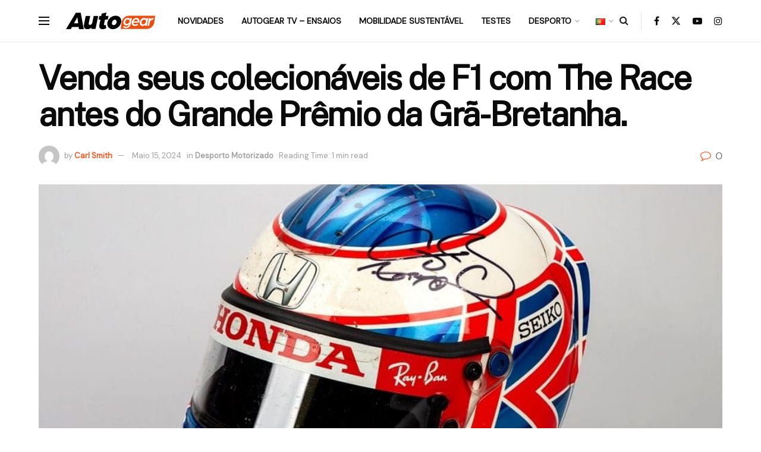

--- FILE ---
content_type: text/html; charset=UTF-8
request_url: https://autogear.pt/venda-seus-colecionaveis-de-f1-com-the-race-antes-do-grande-premio-da-gra-bretanha/
body_size: 28662
content:
<!doctype html>
<!--[if lt IE 7]> <html class="no-js lt-ie9 lt-ie8 lt-ie7" lang="pt-PT"> <![endif]-->
<!--[if IE 7]>    <html class="no-js lt-ie9 lt-ie8" lang="pt-PT"> <![endif]-->
<!--[if IE 8]>    <html class="no-js lt-ie9" lang="pt-PT"> <![endif]-->
<!--[if IE 9]>    <html class="no-js lt-ie10" lang="pt-PT"> <![endif]-->
<!--[if gt IE 8]><!--> <html class="no-js" lang="pt-PT"> <!--<![endif]-->
<head>
    <meta http-equiv="Content-Type" content="text/html; charset=UTF-8" />
    <meta name='viewport' content='width=device-width, initial-scale=1, user-scalable=yes' />
    <link rel="profile" href="https://gmpg.org/xfn/11" />
    <link rel="pingback" href="https://autogear.pt/xmlrpc.php" />
    <meta name='robots' content='index, follow, max-image-preview:large, max-snippet:-1, max-video-preview:-1' />
<link rel="alternate" href="https://autogear.pt/venda-seus-colecionaveis-de-f1-com-the-race-antes-do-grande-premio-da-gra-bretanha/" hreflang="pt" />
<link rel="alternate" href="https://autogear.pt/it/vendi-i-tuoi-oggetti-da-collezione-di-f1-con-the-race-prima-del-gran-premio-di-gran-bretagna/" hreflang="it" />
<link rel="alternate" href="https://autogear.pt/fr/vendez-vos-objets-de-collection-de-f1-avec-the-race-avant-le-grand-prix-de-grande-bretagne/" hreflang="fr" />
<link rel="alternate" href="https://autogear.pt/es/vende-tus-coleccionables-de-f1-con-the-race-antes-del-gran-premio-de-gran-bretana/" hreflang="es" />
<link rel="alternate" href="https://autogear.pt/en/sell-your-f1-collectibles-with-the-race-before-the-british-grand-prix/" hreflang="en" />
<link rel="alternate" href="https://autogear.pt/de/verkaufen-sie-ihre-f1-sammlerstucke-vor-dem-britischen-grand-prix-mit-the-race/" hreflang="de" />
<link rel="alternate" href="https://autogear.pt/ja/the-racef1/" hreflang="ja" />
			<script type="text/javascript">
			  var jnews_ajax_url = '/?ajax-request=jnews'
			</script>
			<script type="text/javascript">;window.jnews=window.jnews||{},window.jnews.library=window.jnews.library||{},window.jnews.library=function(){"use strict";var e=this;e.win=window,e.doc=document,e.noop=function(){},e.globalBody=e.doc.getElementsByTagName("body")[0],e.globalBody=e.globalBody?e.globalBody:e.doc,e.win.jnewsDataStorage=e.win.jnewsDataStorage||{_storage:new WeakMap,put:function(e,t,n){this._storage.has(e)||this._storage.set(e,new Map),this._storage.get(e).set(t,n)},get:function(e,t){return this._storage.get(e).get(t)},has:function(e,t){return this._storage.has(e)&&this._storage.get(e).has(t)},remove:function(e,t){var n=this._storage.get(e).delete(t);return 0===!this._storage.get(e).size&&this._storage.delete(e),n}},e.windowWidth=function(){return e.win.innerWidth||e.docEl.clientWidth||e.globalBody.clientWidth},e.windowHeight=function(){return e.win.innerHeight||e.docEl.clientHeight||e.globalBody.clientHeight},e.requestAnimationFrame=e.win.requestAnimationFrame||e.win.webkitRequestAnimationFrame||e.win.mozRequestAnimationFrame||e.win.msRequestAnimationFrame||window.oRequestAnimationFrame||function(e){return setTimeout(e,1e3/60)},e.cancelAnimationFrame=e.win.cancelAnimationFrame||e.win.webkitCancelAnimationFrame||e.win.webkitCancelRequestAnimationFrame||e.win.mozCancelAnimationFrame||e.win.msCancelRequestAnimationFrame||e.win.oCancelRequestAnimationFrame||function(e){clearTimeout(e)},e.classListSupport="classList"in document.createElement("_"),e.hasClass=e.classListSupport?function(e,t){return e.classList.contains(t)}:function(e,t){return e.className.indexOf(t)>=0},e.addClass=e.classListSupport?function(t,n){e.hasClass(t,n)||t.classList.add(n)}:function(t,n){e.hasClass(t,n)||(t.className+=" "+n)},e.removeClass=e.classListSupport?function(t,n){e.hasClass(t,n)&&t.classList.remove(n)}:function(t,n){e.hasClass(t,n)&&(t.className=t.className.replace(n,""))},e.objKeys=function(e){var t=[];for(var n in e)Object.prototype.hasOwnProperty.call(e,n)&&t.push(n);return t},e.isObjectSame=function(e,t){var n=!0;return JSON.stringify(e)!==JSON.stringify(t)&&(n=!1),n},e.extend=function(){for(var e,t,n,o=arguments[0]||{},i=1,a=arguments.length;i<a;i++)if(null!==(e=arguments[i]))for(t in e)o!==(n=e[t])&&void 0!==n&&(o[t]=n);return o},e.dataStorage=e.win.jnewsDataStorage,e.isVisible=function(e){return 0!==e.offsetWidth&&0!==e.offsetHeight||e.getBoundingClientRect().length},e.getHeight=function(e){return e.offsetHeight||e.clientHeight||e.getBoundingClientRect().height},e.getWidth=function(e){return e.offsetWidth||e.clientWidth||e.getBoundingClientRect().width},e.supportsPassive=!1;try{var t=Object.defineProperty({},"passive",{get:function(){e.supportsPassive=!0}});"createEvent"in e.doc?e.win.addEventListener("test",null,t):"fireEvent"in e.doc&&e.win.attachEvent("test",null)}catch(e){}e.passiveOption=!!e.supportsPassive&&{passive:!0},e.setStorage=function(e,t){e="jnews-"+e;var n={expired:Math.floor(((new Date).getTime()+432e5)/1e3)};t=Object.assign(n,t);localStorage.setItem(e,JSON.stringify(t))},e.getStorage=function(e){e="jnews-"+e;var t=localStorage.getItem(e);return null!==t&&0<t.length?JSON.parse(localStorage.getItem(e)):{}},e.expiredStorage=function(){var t,n="jnews-";for(var o in localStorage)o.indexOf(n)>-1&&"undefined"!==(t=e.getStorage(o.replace(n,""))).expired&&t.expired<Math.floor((new Date).getTime()/1e3)&&localStorage.removeItem(o)},e.addEvents=function(t,n,o){for(var i in n){var a=["touchstart","touchmove"].indexOf(i)>=0&&!o&&e.passiveOption;"createEvent"in e.doc?t.addEventListener(i,n[i],a):"fireEvent"in e.doc&&t.attachEvent("on"+i,n[i])}},e.removeEvents=function(t,n){for(var o in n)"createEvent"in e.doc?t.removeEventListener(o,n[o]):"fireEvent"in e.doc&&t.detachEvent("on"+o,n[o])},e.triggerEvents=function(t,n,o){var i;o=o||{detail:null};return"createEvent"in e.doc?(!(i=e.doc.createEvent("CustomEvent")||new CustomEvent(n)).initCustomEvent||i.initCustomEvent(n,!0,!1,o),void t.dispatchEvent(i)):"fireEvent"in e.doc?((i=e.doc.createEventObject()).eventType=n,void t.fireEvent("on"+i.eventType,i)):void 0},e.getParents=function(t,n){void 0===n&&(n=e.doc);for(var o=[],i=t.parentNode,a=!1;!a;)if(i){var r=i;r.querySelectorAll(n).length?a=!0:(o.push(r),i=r.parentNode)}else o=[],a=!0;return o},e.forEach=function(e,t,n){for(var o=0,i=e.length;o<i;o++)t.call(n,e[o],o)},e.getText=function(e){return e.innerText||e.textContent},e.setText=function(e,t){var n="object"==typeof t?t.innerText||t.textContent:t;e.innerText&&(e.innerText=n),e.textContent&&(e.textContent=n)},e.httpBuildQuery=function(t){return e.objKeys(t).reduce(function t(n){var o=arguments.length>1&&void 0!==arguments[1]?arguments[1]:null;return function(i,a){var r=n[a];a=encodeURIComponent(a);var s=o?"".concat(o,"[").concat(a,"]"):a;return null==r||"function"==typeof r?(i.push("".concat(s,"=")),i):["number","boolean","string"].includes(typeof r)?(i.push("".concat(s,"=").concat(encodeURIComponent(r))),i):(i.push(e.objKeys(r).reduce(t(r,s),[]).join("&")),i)}}(t),[]).join("&")},e.get=function(t,n,o,i){return o="function"==typeof o?o:e.noop,e.ajax("GET",t,n,o,i)},e.post=function(t,n,o,i){return o="function"==typeof o?o:e.noop,e.ajax("POST",t,n,o,i)},e.ajax=function(t,n,o,i,a){var r=new XMLHttpRequest,s=n,c=e.httpBuildQuery(o);if(t=-1!=["GET","POST"].indexOf(t)?t:"GET",r.open(t,s+("GET"==t?"?"+c:""),!0),"POST"==t&&r.setRequestHeader("Content-type","application/x-www-form-urlencoded"),r.setRequestHeader("X-Requested-With","XMLHttpRequest"),r.onreadystatechange=function(){4===r.readyState&&200<=r.status&&300>r.status&&"function"==typeof i&&i.call(void 0,r.response)},void 0!==a&&!a){return{xhr:r,send:function(){r.send("POST"==t?c:null)}}}return r.send("POST"==t?c:null),{xhr:r}},e.scrollTo=function(t,n,o){function i(e,t,n){this.start=this.position(),this.change=e-this.start,this.currentTime=0,this.increment=20,this.duration=void 0===n?500:n,this.callback=t,this.finish=!1,this.animateScroll()}return Math.easeInOutQuad=function(e,t,n,o){return(e/=o/2)<1?n/2*e*e+t:-n/2*(--e*(e-2)-1)+t},i.prototype.stop=function(){this.finish=!0},i.prototype.move=function(t){e.doc.documentElement.scrollTop=t,e.globalBody.parentNode.scrollTop=t,e.globalBody.scrollTop=t},i.prototype.position=function(){return e.doc.documentElement.scrollTop||e.globalBody.parentNode.scrollTop||e.globalBody.scrollTop},i.prototype.animateScroll=function(){this.currentTime+=this.increment;var t=Math.easeInOutQuad(this.currentTime,this.start,this.change,this.duration);this.move(t),this.currentTime<this.duration&&!this.finish?e.requestAnimationFrame.call(e.win,this.animateScroll.bind(this)):this.callback&&"function"==typeof this.callback&&this.callback()},new i(t,n,o)},e.unwrap=function(t){var n,o=t;e.forEach(t,(function(e,t){n?n+=e:n=e})),o.replaceWith(n)},e.performance={start:function(e){performance.mark(e+"Start")},stop:function(e){performance.mark(e+"End"),performance.measure(e,e+"Start",e+"End")}},e.fps=function(){var t=0,n=0,o=0;!function(){var i=t=0,a=0,r=0,s=document.getElementById("fpsTable"),c=function(t){void 0===document.getElementsByTagName("body")[0]?e.requestAnimationFrame.call(e.win,(function(){c(t)})):document.getElementsByTagName("body")[0].appendChild(t)};null===s&&((s=document.createElement("div")).style.position="fixed",s.style.top="120px",s.style.left="10px",s.style.width="100px",s.style.height="20px",s.style.border="1px solid black",s.style.fontSize="11px",s.style.zIndex="100000",s.style.backgroundColor="white",s.id="fpsTable",c(s));var l=function(){o++,n=Date.now(),(a=(o/(r=(n-t)/1e3)).toPrecision(2))!=i&&(i=a,s.innerHTML=i+"fps"),1<r&&(t=n,o=0),e.requestAnimationFrame.call(e.win,l)};l()}()},e.instr=function(e,t){for(var n=0;n<t.length;n++)if(-1!==e.toLowerCase().indexOf(t[n].toLowerCase()))return!0},e.winLoad=function(t,n){function o(o){if("complete"===e.doc.readyState||"interactive"===e.doc.readyState)return!o||n?setTimeout(t,n||1):t(o),1}o()||e.addEvents(e.win,{load:o})},e.docReady=function(t,n){function o(o){if("complete"===e.doc.readyState||"interactive"===e.doc.readyState)return!o||n?setTimeout(t,n||1):t(o),1}o()||e.addEvents(e.doc,{DOMContentLoaded:o})},e.fireOnce=function(){e.docReady((function(){e.assets=e.assets||[],e.assets.length&&(e.boot(),e.load_assets())}),50)},e.boot=function(){e.length&&e.doc.querySelectorAll("style[media]").forEach((function(e){"not all"==e.getAttribute("media")&&e.removeAttribute("media")}))},e.create_js=function(t,n){var o=e.doc.createElement("script");switch(o.setAttribute("src",t),n){case"defer":o.setAttribute("defer",!0);break;case"async":o.setAttribute("async",!0);break;case"deferasync":o.setAttribute("defer",!0),o.setAttribute("async",!0)}e.globalBody.appendChild(o)},e.load_assets=function(){"object"==typeof e.assets&&e.forEach(e.assets.slice(0),(function(t,n){var o="";t.defer&&(o+="defer"),t.async&&(o+="async"),e.create_js(t.url,o);var i=e.assets.indexOf(t);i>-1&&e.assets.splice(i,1)})),e.assets=jnewsoption.au_scripts=window.jnewsads=[]},e.setCookie=function(e,t,n){var o="";if(n){var i=new Date;i.setTime(i.getTime()+24*n*60*60*1e3),o="; expires="+i.toUTCString()}document.cookie=e+"="+(t||"")+o+"; path=/"},e.getCookie=function(e){for(var t=e+"=",n=document.cookie.split(";"),o=0;o<n.length;o++){for(var i=n[o];" "==i.charAt(0);)i=i.substring(1,i.length);if(0==i.indexOf(t))return i.substring(t.length,i.length)}return null},e.eraseCookie=function(e){document.cookie=e+"=; Path=/; Expires=Thu, 01 Jan 1970 00:00:01 GMT;"},e.docReady((function(){e.globalBody=e.globalBody==e.doc?e.doc.getElementsByTagName("body")[0]:e.globalBody,e.globalBody=e.globalBody?e.globalBody:e.doc})),e.winLoad((function(){e.winLoad((function(){var t=!1;if(void 0!==window.jnewsadmin)if(void 0!==window.file_version_checker){var n=e.objKeys(window.file_version_checker);n.length?n.forEach((function(e){t||"10.0.4"===window.file_version_checker[e]||(t=!0)})):t=!0}else t=!0;t&&(window.jnewsHelper.getMessage(),window.jnewsHelper.getNotice())}),2500)}))},window.jnews.library=new window.jnews.library;</script>
	<!-- This site is optimized with the Yoast SEO plugin v26.7 - https://yoast.com/wordpress/plugins/seo/ -->
	<title>Venda seus colecionáveis de F1 com The Race antes do Grande Prêmio da Grã-Bretanha. - AutoGear</title>
	<link rel="canonical" href="https://autogear.pt/venda-seus-colecionaveis-de-f1-com-the-race-antes-do-grande-premio-da-gra-bretanha/" />
	<meta property="og:locale" content="pt_PT" />
	<meta property="og:locale:alternate" content="it_IT" />
	<meta property="og:locale:alternate" content="fr_FR" />
	<meta property="og:locale:alternate" content="es_ES" />
	<meta property="og:locale:alternate" content="en_US" />
	<meta property="og:locale:alternate" content="de_DE" />
	<meta property="og:locale:alternate" content="ja_JP" />
	<meta property="og:type" content="article" />
	<meta property="og:title" content="Venda seus colecionáveis de F1 com The Race antes do Grande Prêmio da Grã-Bretanha. - AutoGear" />
	<meta property="og:description" content="A Liga de Corridas Autônomas de Abu Dhabi será realizada na quinta-feira, 4 de julho, em Whittlebury Park, Silverstone. O evento contará com vários itens emocionantes disponíveis para serem adquiridos, incluindo um modelo único de carro de F1 em escala de um terço controlado por rádio autografado por Michael Schumacher, que é baseado no Ferrari [&hellip;]" />
	<meta property="og:url" content="https://autogear.pt/venda-seus-colecionaveis-de-f1-com-the-race-antes-do-grande-premio-da-gra-bretanha/" />
	<meta property="og:site_name" content="AutoGear" />
	<meta property="article:publisher" content="https://www.facebook.com/AutoGear.PT/" />
	<meta property="article:published_time" content="2024-05-15T17:11:29+00:00" />
	<meta property="og:image" content="https://autogear.pt/wp-content/uploads/file_6809716486644ecbc69c152.02556411.jpg" />
	<meta property="og:image:width" content="1000" />
	<meta property="og:image:height" content="738" />
	<meta property="og:image:type" content="image/jpeg" />
	<meta name="author" content="Carl Smith" />
	<meta name="twitter:card" content="summary_large_image" />
	<meta name="twitter:creator" content="@AutoGear_" />
	<meta name="twitter:site" content="@AutoGear_" />
	<meta name="twitter:label1" content="Escrito por" />
	<meta name="twitter:data1" content="Carl Smith" />
	<meta name="twitter:label2" content="Tempo estimado de leitura" />
	<meta name="twitter:data2" content="1 minuto" />
	<script type="application/ld+json" class="yoast-schema-graph">{"@context":"https://schema.org","@graph":[{"@type":"Article","@id":"https://autogear.pt/venda-seus-colecionaveis-de-f1-com-the-race-antes-do-grande-premio-da-gra-bretanha/#article","isPartOf":{"@id":"https://autogear.pt/venda-seus-colecionaveis-de-f1-com-the-race-antes-do-grande-premio-da-gra-bretanha/"},"author":{"name":"Carl Smith","@id":"https://autogear.pt/#/schema/person/87a7d45dd6db4980a8cb416cc4a8e5c0"},"headline":"Venda seus colecionáveis de F1 com The Race antes do Grande Prêmio da Grã-Bretanha.","datePublished":"2024-05-15T17:11:29+00:00","mainEntityOfPage":{"@id":"https://autogear.pt/venda-seus-colecionaveis-de-f1-com-the-race-antes-do-grande-premio-da-gra-bretanha/"},"wordCount":165,"publisher":{"@id":"https://autogear.pt/#organization"},"image":{"@id":"https://autogear.pt/venda-seus-colecionaveis-de-f1-com-the-race-antes-do-grande-premio-da-gra-bretanha/#primaryimage"},"thumbnailUrl":"https://autogear.pt/wp-content/uploads/file_6809716486644ecbc69c152.02556411.jpg","articleSection":["Desporto Motorizado"],"inLanguage":"pt-PT"},{"@type":"WebPage","@id":"https://autogear.pt/venda-seus-colecionaveis-de-f1-com-the-race-antes-do-grande-premio-da-gra-bretanha/","url":"https://autogear.pt/venda-seus-colecionaveis-de-f1-com-the-race-antes-do-grande-premio-da-gra-bretanha/","name":"Venda seus colecionáveis de F1 com The Race antes do Grande Prêmio da Grã-Bretanha. - AutoGear","isPartOf":{"@id":"https://autogear.pt/#website"},"primaryImageOfPage":{"@id":"https://autogear.pt/venda-seus-colecionaveis-de-f1-com-the-race-antes-do-grande-premio-da-gra-bretanha/#primaryimage"},"image":{"@id":"https://autogear.pt/venda-seus-colecionaveis-de-f1-com-the-race-antes-do-grande-premio-da-gra-bretanha/#primaryimage"},"thumbnailUrl":"https://autogear.pt/wp-content/uploads/file_6809716486644ecbc69c152.02556411.jpg","datePublished":"2024-05-15T17:11:29+00:00","breadcrumb":{"@id":"https://autogear.pt/venda-seus-colecionaveis-de-f1-com-the-race-antes-do-grande-premio-da-gra-bretanha/#breadcrumb"},"inLanguage":"pt-PT","potentialAction":[{"@type":"ReadAction","target":["https://autogear.pt/venda-seus-colecionaveis-de-f1-com-the-race-antes-do-grande-premio-da-gra-bretanha/"]}]},{"@type":"ImageObject","inLanguage":"pt-PT","@id":"https://autogear.pt/venda-seus-colecionaveis-de-f1-com-the-race-antes-do-grande-premio-da-gra-bretanha/#primaryimage","url":"https://autogear.pt/wp-content/uploads/file_6809716486644ecbc69c152.02556411.jpg","contentUrl":"https://autogear.pt/wp-content/uploads/file_6809716486644ecbc69c152.02556411.jpg","width":1000,"height":738},{"@type":"BreadcrumbList","@id":"https://autogear.pt/venda-seus-colecionaveis-de-f1-com-the-race-antes-do-grande-premio-da-gra-bretanha/#breadcrumb","itemListElement":[{"@type":"ListItem","position":1,"name":"Início","item":"https://autogear.pt/"},{"@type":"ListItem","position":2,"name":"Venda seus colecionáveis de F1 com The Race antes do Grande Prêmio da Grã-Bretanha."}]},{"@type":"WebSite","@id":"https://autogear.pt/#website","url":"https://autogear.pt/","name":"AutoGear","description":"Tudo sobre o Mundo Automóvel","publisher":{"@id":"https://autogear.pt/#organization"},"alternateName":"Auto Gear","potentialAction":[{"@type":"SearchAction","target":{"@type":"EntryPoint","urlTemplate":"https://autogear.pt/?s={search_term_string}"},"query-input":{"@type":"PropertyValueSpecification","valueRequired":true,"valueName":"search_term_string"}}],"inLanguage":"pt-PT"},{"@type":"Organization","@id":"https://autogear.pt/#organization","name":"AutoGear","url":"https://autogear.pt/","logo":{"@type":"ImageObject","inLanguage":"pt-PT","@id":"https://autogear.pt/#/schema/logo/image/","url":"https://autogear.pt/wp-content/uploads/278060623_353016170205671_1834401672820201297_n-2-1.png","contentUrl":"https://autogear.pt/wp-content/uploads/278060623_353016170205671_1834401672820201297_n-2-1.png","width":512,"height":512,"caption":"AutoGear"},"image":{"@id":"https://autogear.pt/#/schema/logo/image/"},"sameAs":["https://www.facebook.com/AutoGear.PT/","https://x.com/AutoGear_","https://www.youtube.com/@MagazineAutoGear","https://www.instagram.com/autogear.pt/"]},{"@type":"Person","@id":"https://autogear.pt/#/schema/person/87a7d45dd6db4980a8cb416cc4a8e5c0","name":"Carl Smith","image":{"@type":"ImageObject","inLanguage":"pt-PT","@id":"https://autogear.pt/#/schema/person/image/","url":"https://secure.gravatar.com/avatar/38dab61186b4c5e68d11eba723e2c4e53908cfd76bc1b2e24e45d6fb3c88d5d7?s=96&d=mm&r=g","contentUrl":"https://secure.gravatar.com/avatar/38dab61186b4c5e68d11eba723e2c4e53908cfd76bc1b2e24e45d6fb3c88d5d7?s=96&d=mm&r=g","caption":"Carl Smith"},"url":"https://autogear.pt/author/editorial/"}]}</script>
	<!-- / Yoast SEO plugin. -->


<link rel='dns-prefetch' href='//www.googletagmanager.com' />
<link rel='dns-prefetch' href='//fonts.googleapis.com' />
<link rel='dns-prefetch' href='//pagead2.googlesyndication.com' />
<link rel='preconnect' href='https://fonts.gstatic.com' />
<link rel="alternate" type="application/rss+xml" title="AutoGear &raquo; Feed" href="https://autogear.pt/feed/" />
<link rel="alternate" type="application/rss+xml" title="AutoGear &raquo; Feed de comentários" href="https://autogear.pt/comments/feed/" />
<link rel="alternate" title="oEmbed (JSON)" type="application/json+oembed" href="https://autogear.pt/wp-json/oembed/1.0/embed?url=https%3A%2F%2Fautogear.pt%2Fvenda-seus-colecionaveis-de-f1-com-the-race-antes-do-grande-premio-da-gra-bretanha%2F" />
<link rel="alternate" title="oEmbed (XML)" type="text/xml+oembed" href="https://autogear.pt/wp-json/oembed/1.0/embed?url=https%3A%2F%2Fautogear.pt%2Fvenda-seus-colecionaveis-de-f1-com-the-race-antes-do-grande-premio-da-gra-bretanha%2F&#038;format=xml" />
<link rel="alternate" type="application/rss+xml" title="AutoGear &raquo; Stories Feed" href="https://autogear.pt/web-stories/feed/"><!-- autogear.pt is managing ads with Advanced Ads 2.0.16 – https://wpadvancedads.com/ --><script id="autog-ready">
			window.advanced_ads_ready=function(e,a){a=a||"complete";var d=function(e){return"interactive"===a?"loading"!==e:"complete"===e};d(document.readyState)?e():document.addEventListener("readystatechange",(function(a){d(a.target.readyState)&&e()}),{once:"interactive"===a})},window.advanced_ads_ready_queue=window.advanced_ads_ready_queue||[];		</script>
		<style id='wp-img-auto-sizes-contain-inline-css' type='text/css'>
img:is([sizes=auto i],[sizes^="auto," i]){contain-intrinsic-size:3000px 1500px}
/*# sourceURL=wp-img-auto-sizes-contain-inline-css */
</style>
<link rel='stylesheet' id='wp-block-library-css' href='https://autogear.pt/wp-includes/css/dist/block-library/style.min.css?ver=6.9' type='text/css' media='all' />
<style id='classic-theme-styles-inline-css' type='text/css'>
/*! This file is auto-generated */
.wp-block-button__link{color:#fff;background-color:#32373c;border-radius:9999px;box-shadow:none;text-decoration:none;padding:calc(.667em + 2px) calc(1.333em + 2px);font-size:1.125em}.wp-block-file__button{background:#32373c;color:#fff;text-decoration:none}
/*# sourceURL=/wp-includes/css/classic-themes.min.css */
</style>
<link rel='stylesheet' id='jnews-faq-css' href='https://autogear.pt/wp-content/plugins/jnews-essential/assets/css/faq.css?ver=12.0.3' type='text/css' media='all' />
<style id='global-styles-inline-css' type='text/css'>
:root{--wp--preset--aspect-ratio--square: 1;--wp--preset--aspect-ratio--4-3: 4/3;--wp--preset--aspect-ratio--3-4: 3/4;--wp--preset--aspect-ratio--3-2: 3/2;--wp--preset--aspect-ratio--2-3: 2/3;--wp--preset--aspect-ratio--16-9: 16/9;--wp--preset--aspect-ratio--9-16: 9/16;--wp--preset--color--black: #000000;--wp--preset--color--cyan-bluish-gray: #abb8c3;--wp--preset--color--white: #ffffff;--wp--preset--color--pale-pink: #f78da7;--wp--preset--color--vivid-red: #cf2e2e;--wp--preset--color--luminous-vivid-orange: #ff6900;--wp--preset--color--luminous-vivid-amber: #fcb900;--wp--preset--color--light-green-cyan: #7bdcb5;--wp--preset--color--vivid-green-cyan: #00d084;--wp--preset--color--pale-cyan-blue: #8ed1fc;--wp--preset--color--vivid-cyan-blue: #0693e3;--wp--preset--color--vivid-purple: #9b51e0;--wp--preset--gradient--vivid-cyan-blue-to-vivid-purple: linear-gradient(135deg,rgb(6,147,227) 0%,rgb(155,81,224) 100%);--wp--preset--gradient--light-green-cyan-to-vivid-green-cyan: linear-gradient(135deg,rgb(122,220,180) 0%,rgb(0,208,130) 100%);--wp--preset--gradient--luminous-vivid-amber-to-luminous-vivid-orange: linear-gradient(135deg,rgb(252,185,0) 0%,rgb(255,105,0) 100%);--wp--preset--gradient--luminous-vivid-orange-to-vivid-red: linear-gradient(135deg,rgb(255,105,0) 0%,rgb(207,46,46) 100%);--wp--preset--gradient--very-light-gray-to-cyan-bluish-gray: linear-gradient(135deg,rgb(238,238,238) 0%,rgb(169,184,195) 100%);--wp--preset--gradient--cool-to-warm-spectrum: linear-gradient(135deg,rgb(74,234,220) 0%,rgb(151,120,209) 20%,rgb(207,42,186) 40%,rgb(238,44,130) 60%,rgb(251,105,98) 80%,rgb(254,248,76) 100%);--wp--preset--gradient--blush-light-purple: linear-gradient(135deg,rgb(255,206,236) 0%,rgb(152,150,240) 100%);--wp--preset--gradient--blush-bordeaux: linear-gradient(135deg,rgb(254,205,165) 0%,rgb(254,45,45) 50%,rgb(107,0,62) 100%);--wp--preset--gradient--luminous-dusk: linear-gradient(135deg,rgb(255,203,112) 0%,rgb(199,81,192) 50%,rgb(65,88,208) 100%);--wp--preset--gradient--pale-ocean: linear-gradient(135deg,rgb(255,245,203) 0%,rgb(182,227,212) 50%,rgb(51,167,181) 100%);--wp--preset--gradient--electric-grass: linear-gradient(135deg,rgb(202,248,128) 0%,rgb(113,206,126) 100%);--wp--preset--gradient--midnight: linear-gradient(135deg,rgb(2,3,129) 0%,rgb(40,116,252) 100%);--wp--preset--font-size--small: 13px;--wp--preset--font-size--medium: 20px;--wp--preset--font-size--large: 36px;--wp--preset--font-size--x-large: 42px;--wp--preset--spacing--20: 0.44rem;--wp--preset--spacing--30: 0.67rem;--wp--preset--spacing--40: 1rem;--wp--preset--spacing--50: 1.5rem;--wp--preset--spacing--60: 2.25rem;--wp--preset--spacing--70: 3.38rem;--wp--preset--spacing--80: 5.06rem;--wp--preset--shadow--natural: 6px 6px 9px rgba(0, 0, 0, 0.2);--wp--preset--shadow--deep: 12px 12px 50px rgba(0, 0, 0, 0.4);--wp--preset--shadow--sharp: 6px 6px 0px rgba(0, 0, 0, 0.2);--wp--preset--shadow--outlined: 6px 6px 0px -3px rgb(255, 255, 255), 6px 6px rgb(0, 0, 0);--wp--preset--shadow--crisp: 6px 6px 0px rgb(0, 0, 0);}:where(.is-layout-flex){gap: 0.5em;}:where(.is-layout-grid){gap: 0.5em;}body .is-layout-flex{display: flex;}.is-layout-flex{flex-wrap: wrap;align-items: center;}.is-layout-flex > :is(*, div){margin: 0;}body .is-layout-grid{display: grid;}.is-layout-grid > :is(*, div){margin: 0;}:where(.wp-block-columns.is-layout-flex){gap: 2em;}:where(.wp-block-columns.is-layout-grid){gap: 2em;}:where(.wp-block-post-template.is-layout-flex){gap: 1.25em;}:where(.wp-block-post-template.is-layout-grid){gap: 1.25em;}.has-black-color{color: var(--wp--preset--color--black) !important;}.has-cyan-bluish-gray-color{color: var(--wp--preset--color--cyan-bluish-gray) !important;}.has-white-color{color: var(--wp--preset--color--white) !important;}.has-pale-pink-color{color: var(--wp--preset--color--pale-pink) !important;}.has-vivid-red-color{color: var(--wp--preset--color--vivid-red) !important;}.has-luminous-vivid-orange-color{color: var(--wp--preset--color--luminous-vivid-orange) !important;}.has-luminous-vivid-amber-color{color: var(--wp--preset--color--luminous-vivid-amber) !important;}.has-light-green-cyan-color{color: var(--wp--preset--color--light-green-cyan) !important;}.has-vivid-green-cyan-color{color: var(--wp--preset--color--vivid-green-cyan) !important;}.has-pale-cyan-blue-color{color: var(--wp--preset--color--pale-cyan-blue) !important;}.has-vivid-cyan-blue-color{color: var(--wp--preset--color--vivid-cyan-blue) !important;}.has-vivid-purple-color{color: var(--wp--preset--color--vivid-purple) !important;}.has-black-background-color{background-color: var(--wp--preset--color--black) !important;}.has-cyan-bluish-gray-background-color{background-color: var(--wp--preset--color--cyan-bluish-gray) !important;}.has-white-background-color{background-color: var(--wp--preset--color--white) !important;}.has-pale-pink-background-color{background-color: var(--wp--preset--color--pale-pink) !important;}.has-vivid-red-background-color{background-color: var(--wp--preset--color--vivid-red) !important;}.has-luminous-vivid-orange-background-color{background-color: var(--wp--preset--color--luminous-vivid-orange) !important;}.has-luminous-vivid-amber-background-color{background-color: var(--wp--preset--color--luminous-vivid-amber) !important;}.has-light-green-cyan-background-color{background-color: var(--wp--preset--color--light-green-cyan) !important;}.has-vivid-green-cyan-background-color{background-color: var(--wp--preset--color--vivid-green-cyan) !important;}.has-pale-cyan-blue-background-color{background-color: var(--wp--preset--color--pale-cyan-blue) !important;}.has-vivid-cyan-blue-background-color{background-color: var(--wp--preset--color--vivid-cyan-blue) !important;}.has-vivid-purple-background-color{background-color: var(--wp--preset--color--vivid-purple) !important;}.has-black-border-color{border-color: var(--wp--preset--color--black) !important;}.has-cyan-bluish-gray-border-color{border-color: var(--wp--preset--color--cyan-bluish-gray) !important;}.has-white-border-color{border-color: var(--wp--preset--color--white) !important;}.has-pale-pink-border-color{border-color: var(--wp--preset--color--pale-pink) !important;}.has-vivid-red-border-color{border-color: var(--wp--preset--color--vivid-red) !important;}.has-luminous-vivid-orange-border-color{border-color: var(--wp--preset--color--luminous-vivid-orange) !important;}.has-luminous-vivid-amber-border-color{border-color: var(--wp--preset--color--luminous-vivid-amber) !important;}.has-light-green-cyan-border-color{border-color: var(--wp--preset--color--light-green-cyan) !important;}.has-vivid-green-cyan-border-color{border-color: var(--wp--preset--color--vivid-green-cyan) !important;}.has-pale-cyan-blue-border-color{border-color: var(--wp--preset--color--pale-cyan-blue) !important;}.has-vivid-cyan-blue-border-color{border-color: var(--wp--preset--color--vivid-cyan-blue) !important;}.has-vivid-purple-border-color{border-color: var(--wp--preset--color--vivid-purple) !important;}.has-vivid-cyan-blue-to-vivid-purple-gradient-background{background: var(--wp--preset--gradient--vivid-cyan-blue-to-vivid-purple) !important;}.has-light-green-cyan-to-vivid-green-cyan-gradient-background{background: var(--wp--preset--gradient--light-green-cyan-to-vivid-green-cyan) !important;}.has-luminous-vivid-amber-to-luminous-vivid-orange-gradient-background{background: var(--wp--preset--gradient--luminous-vivid-amber-to-luminous-vivid-orange) !important;}.has-luminous-vivid-orange-to-vivid-red-gradient-background{background: var(--wp--preset--gradient--luminous-vivid-orange-to-vivid-red) !important;}.has-very-light-gray-to-cyan-bluish-gray-gradient-background{background: var(--wp--preset--gradient--very-light-gray-to-cyan-bluish-gray) !important;}.has-cool-to-warm-spectrum-gradient-background{background: var(--wp--preset--gradient--cool-to-warm-spectrum) !important;}.has-blush-light-purple-gradient-background{background: var(--wp--preset--gradient--blush-light-purple) !important;}.has-blush-bordeaux-gradient-background{background: var(--wp--preset--gradient--blush-bordeaux) !important;}.has-luminous-dusk-gradient-background{background: var(--wp--preset--gradient--luminous-dusk) !important;}.has-pale-ocean-gradient-background{background: var(--wp--preset--gradient--pale-ocean) !important;}.has-electric-grass-gradient-background{background: var(--wp--preset--gradient--electric-grass) !important;}.has-midnight-gradient-background{background: var(--wp--preset--gradient--midnight) !important;}.has-small-font-size{font-size: var(--wp--preset--font-size--small) !important;}.has-medium-font-size{font-size: var(--wp--preset--font-size--medium) !important;}.has-large-font-size{font-size: var(--wp--preset--font-size--large) !important;}.has-x-large-font-size{font-size: var(--wp--preset--font-size--x-large) !important;}
:where(.wp-block-post-template.is-layout-flex){gap: 1.25em;}:where(.wp-block-post-template.is-layout-grid){gap: 1.25em;}
:where(.wp-block-term-template.is-layout-flex){gap: 1.25em;}:where(.wp-block-term-template.is-layout-grid){gap: 1.25em;}
:where(.wp-block-columns.is-layout-flex){gap: 2em;}:where(.wp-block-columns.is-layout-grid){gap: 2em;}
:root :where(.wp-block-pullquote){font-size: 1.5em;line-height: 1.6;}
/*# sourceURL=global-styles-inline-css */
</style>
<link rel='stylesheet' id='mobile-smart-app-banner-css' href='https://autogear.pt/wp-content/plugins/mobile-smart-app-banner/public/css/mobile-smart-app-banner-public.css?ver=1.0.2' type='text/css' media='all' />
<link rel='stylesheet' id='mc4wp-form-basic-css' href='https://autogear.pt/wp-content/plugins/mailchimp-for-wp/assets/css/form-basic.css?ver=4.10.9' type='text/css' media='all' />
<link rel='stylesheet' id='js_composer_front-css' href='https://autogear.pt/wp-content/plugins/js_composer/assets/css/js_composer.min.css?ver=8.7.2' type='text/css' media='all' />
<link rel='stylesheet' id='elementor-frontend-css' href='https://autogear.pt/wp-content/plugins/elementor/assets/css/frontend.min.css?ver=3.34.1' type='text/css' media='all' />
<link rel='stylesheet' id='jeg_customizer_font-css' href='//fonts.googleapis.com/css?family=DM+Sans%3Aregular%7CPublic+Sans%3Areguler&#038;display=swap&#038;ver=1.3.2' type='text/css' media='all' />
<link rel='stylesheet' id='font-awesome-css' href='https://autogear.pt/wp-content/plugins/elementor/assets/lib/font-awesome/css/font-awesome.min.css?ver=4.7.0' type='text/css' media='all' />
<link rel='stylesheet' id='jnews-frontend-css' href='https://autogear.pt/wp-content/themes/jnews/assets/dist/frontend.min.css?ver=12.0.3' type='text/css' media='all' />
<link rel='stylesheet' id='jnews-js-composer-css' href='https://autogear.pt/wp-content/themes/jnews/assets/css/js-composer-frontend.css?ver=12.0.3' type='text/css' media='all' />
<link rel='stylesheet' id='jnews-elementor-css' href='https://autogear.pt/wp-content/themes/jnews/assets/css/elementor-frontend.css?ver=12.0.3' type='text/css' media='all' />
<link rel='stylesheet' id='jnews-style-css' href='https://autogear.pt/wp-content/themes/jnews/style.css?ver=12.0.3' type='text/css' media='all' />
<link rel='stylesheet' id='jnews-darkmode-css' href='https://autogear.pt/wp-content/themes/jnews/assets/css/darkmode.css?ver=12.0.3' type='text/css' media='all' />
<link rel='stylesheet' id='jnews-scheme-css' href='https://autogear.pt/wp-content/uploads/jnews/scheme.css?ver=1767603958' type='text/css' media='all' />
<link rel='stylesheet' id='jnews-select-share-css' href='https://autogear.pt/wp-content/plugins/jnews-social-share/assets/css/plugin.css' type='text/css' media='all' />
<script type="text/javascript" src="https://autogear.pt/wp-includes/js/jquery/jquery.min.js?ver=3.7.1" id="jquery-core-js"></script>
<script type="text/javascript" src="https://autogear.pt/wp-includes/js/jquery/jquery-migrate.min.js?ver=3.4.1" id="jquery-migrate-js"></script>
<script type="text/javascript" src="https://autogear.pt/wp-content/plugins/mobile-smart-app-banner/public/js/mobile-smart-app-banner-public.js?ver=1.0.2" id="mobile-smart-app-banner-js"></script>
<script type='text/javascript' src='https://autogear.pt/?wpstealthadsjs=1&amp;ver=6.9' async></script>
<script type="text/javascript" id="advanced-ads-advanced-js-js-extra">
/* <![CDATA[ */
var advads_options = {"blog_id":"1","privacy":{"enabled":false,"state":"not_needed"}};
//# sourceURL=advanced-ads-advanced-js-js-extra
/* ]]> */
</script>
<script type="text/javascript" src="https://autogear.pt/wp-content/plugins/advanced-ads/public/assets/js/advanced.min.js?ver=2.0.16" id="advanced-ads-advanced-js-js"></script>

<!-- Google tag (gtag.js) snippet added by Site Kit -->
<!-- Google Analytics snippet added by Site Kit -->
<script type="text/javascript" src="https://www.googletagmanager.com/gtag/js?id=GT-NNM47BH" id="google_gtagjs-js" async></script>
<script type="text/javascript" id="google_gtagjs-js-after">
/* <![CDATA[ */
window.dataLayer = window.dataLayer || [];function gtag(){dataLayer.push(arguments);}
gtag("set","linker",{"domains":["autogear.pt"]});
gtag("js", new Date());
gtag("set", "developer_id.dZTNiMT", true);
gtag("config", "GT-NNM47BH", {"googlesitekit_post_type":"post"});
//# sourceURL=google_gtagjs-js-after
/* ]]> */
</script>
<script></script><link rel="https://api.w.org/" href="https://autogear.pt/wp-json/" /><link rel="alternate" title="JSON" type="application/json" href="https://autogear.pt/wp-json/wp/v2/posts/102462" /><link rel="EditURI" type="application/rsd+xml" title="RSD" href="https://autogear.pt/xmlrpc.php?rsd" />
<meta name="generator" content="WordPress 6.9" />
<link rel='shortlink' href='https://autogear.pt/?p=102462' />
<meta name="generator" content="Site Kit by Google 1.170.0" />
<!-- Google AdSense meta tags added by Site Kit -->
<meta name="google-adsense-platform-account" content="ca-host-pub-2644536267352236">
<meta name="google-adsense-platform-domain" content="sitekit.withgoogle.com">
<!-- End Google AdSense meta tags added by Site Kit -->
<meta name="generator" content="Elementor 3.34.1; features: additional_custom_breakpoints; settings: css_print_method-external, google_font-enabled, font_display-swap">
		<script type="text/javascript">
			var advadsCfpQueue = [];
			var advadsCfpAd = function( adID ) {
				if ( 'undefined' === typeof advadsProCfp ) {
					advadsCfpQueue.push( adID )
				} else {
					advadsProCfp.addElement( adID )
				}
			}
		</script>
					<style>
				.e-con.e-parent:nth-of-type(n+4):not(.e-lazyloaded):not(.e-no-lazyload),
				.e-con.e-parent:nth-of-type(n+4):not(.e-lazyloaded):not(.e-no-lazyload) * {
					background-image: none !important;
				}
				@media screen and (max-height: 1024px) {
					.e-con.e-parent:nth-of-type(n+3):not(.e-lazyloaded):not(.e-no-lazyload),
					.e-con.e-parent:nth-of-type(n+3):not(.e-lazyloaded):not(.e-no-lazyload) * {
						background-image: none !important;
					}
				}
				@media screen and (max-height: 640px) {
					.e-con.e-parent:nth-of-type(n+2):not(.e-lazyloaded):not(.e-no-lazyload),
					.e-con.e-parent:nth-of-type(n+2):not(.e-lazyloaded):not(.e-no-lazyload) * {
						background-image: none !important;
					}
				}
			</style>
			<meta name="generator" content="Powered by WPBakery Page Builder - drag and drop page builder for WordPress."/>

<!-- Google AdSense snippet added by Site Kit -->
<script type="text/javascript" async="async" src="https://pagead2.googlesyndication.com/pagead/js/adsbygoogle.js?client=ca-pub-2202412745830041&amp;host=ca-host-pub-2644536267352236" crossorigin="anonymous"></script>

<!-- End Google AdSense snippet added by Site Kit -->
<meta name="facebook-domain-verification" content="w9gcky1mwuxxurqong4a6uj9h2ksae" />
<script src="https://cmp.gatekeeperconsent.com/min.js" data-cfasync="false"></script>
<script src="https://the.gatekeeperconsent.com/cmp.min.js" data-cfasync="false"></script>
<script async src="//www.ezojs.com/ezoic/sa.min.js"></script>
<script>
    window.ezstandalone = window.ezstandalone || {};
    ezstandalone.cmd = ezstandalone.cmd || [];
</script>
<link rel="icon" href="https://autogear.pt/wp-content/uploads/cropped-cropped-autogear-redondo-preto-32x32.png" sizes="32x32" />
<link rel="icon" href="https://autogear.pt/wp-content/uploads/cropped-cropped-autogear-redondo-preto-192x192.png" sizes="192x192" />
<link rel="apple-touch-icon" href="https://autogear.pt/wp-content/uploads/cropped-cropped-autogear-redondo-preto-180x180.png" />
<meta name="msapplication-TileImage" content="https://autogear.pt/wp-content/uploads/cropped-cropped-autogear-redondo-preto-270x270.png" />
<style id="jeg_dynamic_css" type="text/css" data-type="jeg_custom-css">@media only screen and (min-width : 1200px) { .container, .jeg_vc_content > .vc_row, .jeg_vc_content > .wpb-content-wrapper > .vc_row, .jeg_vc_content > .vc_element > .vc_row, .jeg_vc_content > .wpb-content-wrapper > .vc_element > .vc_row, .jeg_vc_content > .vc_row[data-vc-full-width="true"]:not([data-vc-stretch-content="true"]) > .jeg-vc-wrapper, .jeg_vc_content > .wpb-content-wrapper > .vc_row[data-vc-full-width="true"]:not([data-vc-stretch-content="true"]) > .jeg-vc-wrapper, .jeg_vc_content > .vc_element > .vc_row[data-vc-full-width="true"]:not([data-vc-stretch-content="true"]) > .jeg-vc-wrapper, .jeg_vc_content > .wpb-content-wrapper > .vc_element > .vc_row[data-vc-full-width="true"]:not([data-vc-stretch-content="true"]) > .jeg-vc-wrapper, .elementor-section.elementor-section-boxed > .elementor-container { max-width : 1180px; } .e-con-boxed.e-parent { --content-width : 1180px; }  } @media only screen and (min-width : 1441px) { .container, .jeg_vc_content > .vc_row, .jeg_vc_content > .wpb-content-wrapper > .vc_row, .jeg_vc_content > .vc_element > .vc_row, .jeg_vc_content > .wpb-content-wrapper > .vc_element > .vc_row, .jeg_vc_content > .vc_row[data-vc-full-width="true"]:not([data-vc-stretch-content="true"]) > .jeg-vc-wrapper, .jeg_vc_content > .wpb-content-wrapper > .vc_row[data-vc-full-width="true"]:not([data-vc-stretch-content="true"]) > .jeg-vc-wrapper, .jeg_vc_content > .vc_element > .vc_row[data-vc-full-width="true"]:not([data-vc-stretch-content="true"]) > .jeg-vc-wrapper, .jeg_vc_content > .wpb-content-wrapper > .vc_element > .vc_row[data-vc-full-width="true"]:not([data-vc-stretch-content="true"]) > .jeg-vc-wrapper , .elementor-section.elementor-section-boxed > .elementor-container { max-width : 1180px; } .e-con-boxed.e-parent { --content-width : 1180px; }  } body { --j-body-color : #7c7c7c; --j-accent-color : #f05924; --j-alt-color : #f05924; --j-heading-color : #0a0a0a; } body,.jeg_newsfeed_list .tns-outer .tns-controls button,.jeg_filter_button,.owl-carousel .owl-nav div,.jeg_readmore,.jeg_hero_style_7 .jeg_post_meta a,.widget_calendar thead th,.widget_calendar tfoot a,.jeg_socialcounter a,.entry-header .jeg_meta_like a,.entry-header .jeg_meta_comment a,.entry-header .jeg_meta_donation a,.entry-header .jeg_meta_bookmark a,.entry-content tbody tr:hover,.entry-content th,.jeg_splitpost_nav li:hover a,#breadcrumbs a,.jeg_author_socials a:hover,.jeg_footer_content a,.jeg_footer_bottom a,.jeg_cartcontent,.woocommerce .woocommerce-breadcrumb a { color : #7c7c7c; } a, .jeg_menu_style_5>li>a:hover, .jeg_menu_style_5>li.sfHover>a, .jeg_menu_style_5>li.current-menu-item>a, .jeg_menu_style_5>li.current-menu-ancestor>a, .jeg_navbar .jeg_menu:not(.jeg_main_menu)>li>a:hover, .jeg_midbar .jeg_menu:not(.jeg_main_menu)>li>a:hover, .jeg_side_tabs li.active, .jeg_block_heading_5 strong, .jeg_block_heading_6 strong, .jeg_block_heading_7 strong, .jeg_block_heading_8 strong, .jeg_subcat_list li a:hover, .jeg_subcat_list li button:hover, .jeg_pl_lg_7 .jeg_thumb .jeg_post_category a, .jeg_pl_xs_2:before, .jeg_pl_xs_4 .jeg_postblock_content:before, .jeg_postblock .jeg_post_title a:hover, .jeg_hero_style_6 .jeg_post_title a:hover, .jeg_sidefeed .jeg_pl_xs_3 .jeg_post_title a:hover, .widget_jnews_popular .jeg_post_title a:hover, .jeg_meta_author a, .widget_archive li a:hover, .widget_pages li a:hover, .widget_meta li a:hover, .widget_recent_entries li a:hover, .widget_rss li a:hover, .widget_rss cite, .widget_categories li a:hover, .widget_categories li.current-cat>a, #breadcrumbs a:hover, .jeg_share_count .counts, .commentlist .bypostauthor>.comment-body>.comment-author>.fn, span.required, .jeg_review_title, .bestprice .price, .authorlink a:hover, .jeg_vertical_playlist .jeg_video_playlist_play_icon, .jeg_vertical_playlist .jeg_video_playlist_item.active .jeg_video_playlist_thumbnail:before, .jeg_horizontal_playlist .jeg_video_playlist_play, .woocommerce li.product .pricegroup .button, .widget_display_forums li a:hover, .widget_display_topics li:before, .widget_display_replies li:before, .widget_display_views li:before, .bbp-breadcrumb a:hover, .jeg_mobile_menu li.sfHover>a, .jeg_mobile_menu li a:hover, .split-template-6 .pagenum, .jeg_mobile_menu_style_5>li>a:hover, .jeg_mobile_menu_style_5>li.sfHover>a, .jeg_mobile_menu_style_5>li.current-menu-item>a, .jeg_mobile_menu_style_5>li.current-menu-ancestor>a, .jeg_mobile_menu.jeg_menu_dropdown li.open > div > a ,.jeg_menu_dropdown.language-swicher .sub-menu li a:hover { color : #f05924; } .jeg_menu_style_1>li>a:before, .jeg_menu_style_2>li>a:before, .jeg_menu_style_3>li>a:before, .jeg_side_toggle, .jeg_slide_caption .jeg_post_category a, .jeg_slider_type_1_wrapper .tns-controls button.tns-next, .jeg_block_heading_1 .jeg_block_title span, .jeg_block_heading_2 .jeg_block_title span, .jeg_block_heading_3, .jeg_block_heading_4 .jeg_block_title span, .jeg_block_heading_6:after, .jeg_pl_lg_box .jeg_post_category a, .jeg_pl_md_box .jeg_post_category a, .jeg_readmore:hover, .jeg_thumb .jeg_post_category a, .jeg_block_loadmore a:hover, .jeg_postblock.alt .jeg_block_loadmore a:hover, .jeg_block_loadmore a.active, .jeg_postblock_carousel_2 .jeg_post_category a, .jeg_heroblock .jeg_post_category a, .jeg_pagenav_1 .page_number.active, .jeg_pagenav_1 .page_number.active:hover, input[type="submit"], .btn, .button, .widget_tag_cloud a:hover, .popularpost_item:hover .jeg_post_title a:before, .jeg_splitpost_4 .page_nav, .jeg_splitpost_5 .page_nav, .jeg_post_via a:hover, .jeg_post_source a:hover, .jeg_post_tags a:hover, .comment-reply-title small a:before, .comment-reply-title small a:after, .jeg_storelist .productlink, .authorlink li.active a:before, .jeg_footer.dark .socials_widget:not(.nobg) a:hover .fa,.jeg_footer.dark .socials_widget:not(.nobg) a:hover > span.jeg-icon, div.jeg_breakingnews_title, .jeg_overlay_slider_bottom_wrapper .tns-controls button, .jeg_overlay_slider_bottom_wrapper .tns-controls button:hover, .jeg_vertical_playlist .jeg_video_playlist_current, .woocommerce span.onsale, .woocommerce #respond input#submit:hover, .woocommerce a.button:hover, .woocommerce button.button:hover, .woocommerce input.button:hover, .woocommerce #respond input#submit.alt, .woocommerce a.button.alt, .woocommerce button.button.alt, .woocommerce input.button.alt, .jeg_popup_post .caption, .jeg_footer.dark input[type="submit"], .jeg_footer.dark .btn, .jeg_footer.dark .button, .footer_widget.widget_tag_cloud a:hover, .jeg_inner_content .content-inner .jeg_post_category a:hover, #buddypress .standard-form button, #buddypress a.button, #buddypress input[type="submit"], #buddypress input[type="button"], #buddypress input[type="reset"], #buddypress ul.button-nav li a, #buddypress .generic-button a, #buddypress .generic-button button, #buddypress .comment-reply-link, #buddypress a.bp-title-button, #buddypress.buddypress-wrap .members-list li .user-update .activity-read-more a, div#buddypress .standard-form button:hover, div#buddypress a.button:hover, div#buddypress input[type="submit"]:hover, div#buddypress input[type="button"]:hover, div#buddypress input[type="reset"]:hover, div#buddypress ul.button-nav li a:hover, div#buddypress .generic-button a:hover, div#buddypress .generic-button button:hover, div#buddypress .comment-reply-link:hover, div#buddypress a.bp-title-button:hover, div#buddypress.buddypress-wrap .members-list li .user-update .activity-read-more a:hover, #buddypress #item-nav .item-list-tabs ul li a:before, .jeg_inner_content .jeg_meta_container .follow-wrapper a { background-color : #f05924; } .jeg_block_heading_7 .jeg_block_title span, .jeg_readmore:hover, .jeg_block_loadmore a:hover, .jeg_block_loadmore a.active, .jeg_pagenav_1 .page_number.active, .jeg_pagenav_1 .page_number.active:hover, .jeg_pagenav_3 .page_number:hover, .jeg_prevnext_post a:hover h3, .jeg_overlay_slider .jeg_post_category, .jeg_sidefeed .jeg_post.active, .jeg_vertical_playlist.jeg_vertical_playlist .jeg_video_playlist_item.active .jeg_video_playlist_thumbnail img, .jeg_horizontal_playlist .jeg_video_playlist_item.active { border-color : #f05924; } .jeg_tabpost_nav li.active, .woocommerce div.product .woocommerce-tabs ul.tabs li.active, .jeg_mobile_menu_style_1>li.current-menu-item a, .jeg_mobile_menu_style_1>li.current-menu-ancestor a, .jeg_mobile_menu_style_2>li.current-menu-item::after, .jeg_mobile_menu_style_2>li.current-menu-ancestor::after, .jeg_mobile_menu_style_3>li.current-menu-item::before, .jeg_mobile_menu_style_3>li.current-menu-ancestor::before { border-bottom-color : #f05924; } .jeg_post_share .jeg-icon svg { fill : #f05924; } .jeg_post_meta .fa, .jeg_post_meta .jpwt-icon, .entry-header .jeg_post_meta .fa, .jeg_review_stars, .jeg_price_review_list { color : #f05924; } .jeg_share_button.share-float.share-monocrhome a { background-color : #f05924; } h1,h2,h3,h4,h5,h6,.jeg_post_title a,.entry-header .jeg_post_title,.jeg_hero_style_7 .jeg_post_title a,.jeg_block_title,.jeg_splitpost_bar .current_title,.jeg_video_playlist_title,.gallery-caption,.jeg_push_notification_button>a.button { color : #0a0a0a; } .split-template-9 .pagenum, .split-template-10 .pagenum, .split-template-11 .pagenum, .split-template-12 .pagenum, .split-template-13 .pagenum, .split-template-15 .pagenum, .split-template-18 .pagenum, .split-template-20 .pagenum, .split-template-19 .current_title span, .split-template-20 .current_title span { background-color : #0a0a0a; } .jeg_topbar .jeg_nav_row, .jeg_topbar .jeg_search_no_expand .jeg_search_input { line-height : 33px; } .jeg_topbar .jeg_nav_row, .jeg_topbar .jeg_nav_icon { height : 33px; } .jeg_topbar .jeg_logo_img { max-height : 33px; } .jeg_topbar, .jeg_topbar.dark, .jeg_topbar.custom { background : #0a0a0a; } .jeg_topbar, .jeg_topbar.dark { border-top-width : 0px; } .jeg_header .jeg_bottombar.jeg_navbar,.jeg_bottombar .jeg_nav_icon { height : 70px; } .jeg_header .jeg_bottombar.jeg_navbar, .jeg_header .jeg_bottombar .jeg_main_menu:not(.jeg_menu_style_1) > li > a, .jeg_header .jeg_bottombar .jeg_menu_style_1 > li, .jeg_header .jeg_bottombar .jeg_menu:not(.jeg_main_menu) > li > a { line-height : 70px; } .jeg_bottombar .jeg_logo_img { max-height : 70px; } .jeg_header .jeg_bottombar, .jeg_header .jeg_bottombar.jeg_navbar_dark, .jeg_bottombar.jeg_navbar_boxed .jeg_nav_row, .jeg_bottombar.jeg_navbar_dark.jeg_navbar_boxed .jeg_nav_row { border-top-width : 0px; border-bottom-width : 1px; } .jeg_stickybar.jeg_navbar,.jeg_navbar .jeg_nav_icon { height : 60px; } .jeg_stickybar.jeg_navbar, .jeg_stickybar .jeg_main_menu:not(.jeg_menu_style_1) > li > a, .jeg_stickybar .jeg_menu_style_1 > li, .jeg_stickybar .jeg_menu:not(.jeg_main_menu) > li > a { line-height : 60px; } .jeg_mobile_bottombar { height : 60px; line-height : 60px; } .jeg_mobile_midbar, .jeg_mobile_midbar.dark { background : #ffffff; } .jeg_header .socials_widget > a > i.fa:before { color : #0a0a0a; } .jeg_header .socials_widget.nobg > a > i > span.jeg-icon svg { fill : #0a0a0a; } .jeg_header .socials_widget.nobg > a > span.jeg-icon svg { fill : #0a0a0a; } .jeg_header .socials_widget > a > span.jeg-icon svg { fill : #0a0a0a; } .jeg_header .socials_widget > a > i > span.jeg-icon svg { fill : #0a0a0a; } .jeg_header .socials_widget > a > i.fa { background-color : #ffffff; } .jeg_header .socials_widget > a > span.jeg-icon { background-color : #ffffff; } .jeg_aside_item.socials_widget > a > i.fa:before { color : #0a0a0a; } .jeg_aside_item.socials_widget.nobg a span.jeg-icon svg { fill : #0a0a0a; } .jeg_aside_item.socials_widget a span.jeg-icon svg { fill : #0a0a0a; } .jeg_nav_icon .jeg_mobile_toggle.toggle_btn { color : #0a0a0a; } .jeg_navbar_mobile_wrapper .jeg_nav_item a.jeg_mobile_toggle, .jeg_navbar_mobile_wrapper .dark .jeg_nav_item a.jeg_mobile_toggle { color : #0a0a0a; } .jeg_header .jeg_menu.jeg_main_menu > li > a { color : #0a0a0a; } .jeg_header .jeg_menu.jeg_main_menu > li > a:hover, .jeg_header .jeg_menu.jeg_main_menu > li.sfHover > a, .jeg_header .jeg_menu.jeg_main_menu > li > .sf-with-ul:hover:after, .jeg_header .jeg_menu.jeg_main_menu > li.sfHover > .sf-with-ul:after, .jeg_header .jeg_menu_style_4 > li.current-menu-item > a, .jeg_header .jeg_menu_style_4 > li.current-menu-ancestor > a, .jeg_header .jeg_menu_style_5 > li.current-menu-item > a, .jeg_header .jeg_menu_style_5 > li.current-menu-ancestor > a { color : #e71c1e; } .jnews .jeg_header .jeg_menu.jeg_top_menu > li a:hover { color : #e71c1e; } .jeg_footer_content,.jeg_footer.dark .jeg_footer_content { background-color : #ffffff; } .jeg_read_progress_wrapper .jeg_progress_container .progress-bar { background-color : #f05924; } body,input,textarea,select,.chosen-container-single .chosen-single,.btn,.button { font-family: "DM Sans",Helvetica,Arial,sans-serif;font-weight : 400; font-style : normal;  } .jeg_header, .jeg_mobile_wrapper { font-family: "Public Sans",Helvetica,Arial,sans-serif; } .jeg_main_menu > li > a { font-family: "DM Sans",Helvetica,Arial,sans-serif; } h3.jeg_block_title, .jeg_footer .jeg_footer_heading h3, .jeg_footer .widget h2, .jeg_tabpost_nav li { font-family: "Public Sans",Helvetica,Arial,sans-serif; } .jeg_post_title, .entry-header .jeg_post_title, .jeg_single_tpl_2 .entry-header .jeg_post_title, .jeg_single_tpl_3 .entry-header .jeg_post_title, .jeg_single_tpl_6 .entry-header .jeg_post_title, .jeg_content .jeg_custom_title_wrapper .jeg_post_title { font-family: "Public Sans",Helvetica,Arial,sans-serif; } .jeg_post_excerpt p, .content-inner p { font-family: "DM Sans",Helvetica,Arial,sans-serif; } </style><style type="text/css">
					.no_thumbnail .jeg_thumb,
					.thumbnail-container.no_thumbnail {
					    display: none !important;
					}
					.jeg_search_result .jeg_pl_xs_3.no_thumbnail .jeg_postblock_content,
					.jeg_sidefeed .jeg_pl_xs_3.no_thumbnail .jeg_postblock_content,
					.jeg_pl_sm.no_thumbnail .jeg_postblock_content {
					    margin-left: 0;
					}
					.jeg_postblock_11 .no_thumbnail .jeg_postblock_content,
					.jeg_postblock_12 .no_thumbnail .jeg_postblock_content,
					.jeg_postblock_12.jeg_col_3o3 .no_thumbnail .jeg_postblock_content  {
					    margin-top: 0;
					}
					.jeg_postblock_15 .jeg_pl_md_box.no_thumbnail .jeg_postblock_content,
					.jeg_postblock_19 .jeg_pl_md_box.no_thumbnail .jeg_postblock_content,
					.jeg_postblock_24 .jeg_pl_md_box.no_thumbnail .jeg_postblock_content,
					.jeg_sidefeed .jeg_pl_md_box .jeg_postblock_content {
					    position: relative;
					}
					.jeg_postblock_carousel_2 .no_thumbnail .jeg_post_title a,
					.jeg_postblock_carousel_2 .no_thumbnail .jeg_post_title a:hover,
					.jeg_postblock_carousel_2 .no_thumbnail .jeg_post_meta .fa {
					    color: #212121 !important;
					} 
					.jnews-dark-mode .jeg_postblock_carousel_2 .no_thumbnail .jeg_post_title a,
					.jnews-dark-mode .jeg_postblock_carousel_2 .no_thumbnail .jeg_post_title a:hover,
					.jnews-dark-mode .jeg_postblock_carousel_2 .no_thumbnail .jeg_post_meta .fa {
					    color: #fff !important;
					} 
				</style><noscript><style> .wpb_animate_when_almost_visible { opacity: 1; }</style></noscript></head>
<body class="wp-singular post-template-default single single-post postid-102462 single-format-standard wp-embed-responsive wp-theme-jnews jeg_toggle_light jeg_single_tpl_3 jnews jsc_normal wpb-js-composer js-comp-ver-8.7.2 vc_responsive elementor-default elementor-kit-11 aa-prefix-autog-">


    
    
    <div class="jeg_ad jeg_ad_top jnews_header_top_ads">
        <div class='ads-wrapper  '></div>    </div>

    <!-- The Main Wrapper
    ============================================= -->
    <div class="jeg_viewport">

        
        <div class="jeg_header_wrapper">
            <div class="jeg_header_instagram_wrapper">
    </div>

<!-- HEADER -->
<div class="jeg_header normal">
    <div class="jeg_bottombar jeg_navbar jeg_container jeg_navbar_wrapper  jeg_navbar_normal">
    <div class="container">
        <div class="jeg_nav_row">
            
                <div class="jeg_nav_col jeg_nav_left jeg_nav_normal">
                    <div class="item_wrap jeg_nav_alignleft">
                        <div class="jeg_nav_item jeg_nav_icon">
    <a href="#" aria-label="Show Menu" class="toggle_btn jeg_mobile_toggle">
    	<span></span><span></span><span></span>
    </a>
</div><div class="jeg_nav_item jeg_logo jeg_desktop_logo">
			<div class="site-title">
			<a href="https://autogear.pt/" aria-label="Visit Homepage" style="padding: 0 0 0 0;">
				<img class='jeg_logo_img' src="https://autogear.pt/wp-content/uploads/autogear1-300x55-1.png" srcset="https://autogear.pt/wp-content/uploads/autogear1-300x55-1.png 1x, https://autogear.pt/wp-content/uploads/autogear1-300x55-1.png 2x" alt="AutoGear"data-light-src="https://autogear.pt/wp-content/uploads/autogear1-300x55-1.png" data-light-srcset="https://autogear.pt/wp-content/uploads/autogear1-300x55-1.png 1x, https://autogear.pt/wp-content/uploads/autogear1-300x55-1.png 2x" data-dark-src="https://autogear.pt/wp-content/uploads/autogear1-300x55-1.png" data-dark-srcset="https://autogear.pt/wp-content/uploads/autogear1-300x55-1.png 1x, https://autogear.pt/wp-content/uploads/autogear1-300x55-1.png 2x"width="300" height="55">			</a>
		</div>
	</div>
                    </div>
                </div>

                
                <div class="jeg_nav_col jeg_nav_center jeg_nav_grow">
                    <div class="item_wrap jeg_nav_alignleft">
                        <div class="jeg_nav_item jeg_main_menu_wrapper">
<div class="jeg_mainmenu_wrap"><ul class="jeg_menu jeg_main_menu jeg_menu_style_5" data-animation="animateTransform"><li id="menu-item-5295" class="menu-item menu-item-type-taxonomy menu-item-object-category menu-item-5295 bgnav" data-item-row="default" ><a href="https://autogear.pt/category/novidades/">Novidades</a></li>
<li id="menu-item-5292" class="menu-item menu-item-type-taxonomy menu-item-object-category menu-item-5292 bgnav" data-item-row="default" ><a href="https://autogear.pt/category/autogear-tv/">AutoGear TV &#8211; Ensaios</a></li>
<li id="menu-item-5294" class="menu-item menu-item-type-taxonomy menu-item-object-category menu-item-5294 bgnav" data-item-row="default" ><a href="https://autogear.pt/category/mobilidade-sustentavel/">Mobilidade Sustentável</a></li>
<li id="menu-item-247677" class="menu-item menu-item-type-taxonomy menu-item-object-category menu-item-247677 bgnav" data-item-row="default" ><a href="https://autogear.pt/category/motor-de-arranque/">Testes</a></li>
<li id="menu-item-5293" class="menu-item menu-item-type-taxonomy menu-item-object-category current-post-ancestor current-menu-parent current-custom-parent menu-item-has-children menu-item-5293 bgnav" data-item-row="default" ><a href="https://autogear.pt/category/desporto-motorizado/">Desporto</a>
<ul class="sub-menu">
	<li id="menu-item-5298" class="menu-item menu-item-type-taxonomy menu-item-object-category menu-item-has-children menu-item-5298 bgnav" data-item-row="default" ><a href="https://autogear.pt/category/desporto-motorizado/formula-1/">Formula 1</a>
	<ul class="sub-menu">
		<li id="menu-item-9578" class="menu-item menu-item-type-post_type menu-item-object-page menu-item-9578 bgnav" data-item-row="default" ><a href="https://autogear.pt/classificacoes/">Classificações</a></li>
	</ul>
</li>
	<li id="menu-item-5299" class="menu-item menu-item-type-taxonomy menu-item-object-category menu-item-5299 bgnav" data-item-row="default" ><a href="https://autogear.pt/category/desporto-motorizado/formula-e/">Formula E</a></li>
	<li id="menu-item-5297" class="menu-item menu-item-type-taxonomy menu-item-object-category menu-item-5297 bgnav" data-item-row="default" ><a href="https://autogear.pt/category/circuitos/">Circuitos</a></li>
	<li id="menu-item-5303" class="menu-item menu-item-type-taxonomy menu-item-object-category menu-item-5303 bgnav" data-item-row="default" ><a href="https://autogear.pt/category/wrc/">WRC</a></li>
	<li id="menu-item-5300" class="menu-item menu-item-type-taxonomy menu-item-object-category menu-item-5300 bgnav" data-item-row="default" ><a href="https://autogear.pt/category/ralis/">Ralis</a></li>
	<li id="menu-item-5301" class="menu-item menu-item-type-taxonomy menu-item-object-category menu-item-5301 bgnav" data-item-row="default" ><a href="https://autogear.pt/category/tt/">TT</a></li>
	<li id="menu-item-5302" class="menu-item menu-item-type-taxonomy menu-item-object-category menu-item-5302 bgnav" data-item-row="default" ><a href="https://autogear.pt/category/wec/">WEC</a></li>
</ul>
</li>
<li id="menu-item-11909" class="pll-parent-menu-item menu-item menu-item-type-custom menu-item-object-custom current-menu-parent menu-item-has-children menu-item-11909 bgnav" data-item-row="default" ><a href="#pll_switcher"><img src="[data-uri]" alt="Português" width="16" height="11" style="width: 16px; height: 11px;" /></a>
<ul class="sub-menu">
	<li id="menu-item-11909-pt" class="lang-item lang-item-1260 lang-item-pt current-lang lang-item-first menu-item menu-item-type-custom menu-item-object-custom menu-item-11909-pt bgnav" data-item-row="default" ><a href="https://autogear.pt/venda-seus-colecionaveis-de-f1-com-the-race-antes-do-grande-premio-da-gra-bretanha/"><img src="[data-uri]" alt="Português" width="16" height="11" style="width: 16px; height: 11px;" /></a></li>
	<li id="menu-item-11909-it" class="lang-item lang-item-1668 lang-item-it menu-item menu-item-type-custom menu-item-object-custom menu-item-11909-it bgnav" data-item-row="default" ><a href="https://autogear.pt/it/vendi-i-tuoi-oggetti-da-collezione-di-f1-con-the-race-prima-del-gran-premio-di-gran-bretagna/"><img src="[data-uri]" alt="Italiano" width="16" height="11" style="width: 16px; height: 11px;" /></a></li>
	<li id="menu-item-11909-fr" class="lang-item lang-item-1688 lang-item-fr menu-item menu-item-type-custom menu-item-object-custom menu-item-11909-fr bgnav" data-item-row="default" ><a href="https://autogear.pt/fr/vendez-vos-objets-de-collection-de-f1-avec-the-race-avant-le-grand-prix-de-grande-bretagne/"><img src="[data-uri]" alt="Français" width="16" height="11" style="width: 16px; height: 11px;" /></a></li>
	<li id="menu-item-11909-es" class="lang-item lang-item-1693 lang-item-es menu-item menu-item-type-custom menu-item-object-custom menu-item-11909-es bgnav" data-item-row="default" ><a href="https://autogear.pt/es/vende-tus-coleccionables-de-f1-con-the-race-antes-del-gran-premio-de-gran-bretana/"><img src="[data-uri]" alt="Español" width="16" height="11" style="width: 16px; height: 11px;" /></a></li>
	<li id="menu-item-11909-en" class="lang-item lang-item-109078 lang-item-en menu-item menu-item-type-custom menu-item-object-custom menu-item-11909-en bgnav" data-item-row="default" ><a href="https://autogear.pt/en/sell-your-f1-collectibles-with-the-race-before-the-british-grand-prix/"><img src="[data-uri]" alt="English" width="16" height="11" style="width: 16px; height: 11px;" /></a></li>
	<li id="menu-item-11909-de" class="lang-item lang-item-193246 lang-item-de menu-item menu-item-type-custom menu-item-object-custom menu-item-11909-de bgnav" data-item-row="default" ><a href="https://autogear.pt/de/verkaufen-sie-ihre-f1-sammlerstucke-vor-dem-britischen-grand-prix-mit-the-race/"><img src="[data-uri]" alt="Deutsch" width="16" height="11" style="width: 16px; height: 11px;" /></a></li>
	<li id="menu-item-11909-ja" class="lang-item lang-item-193251 lang-item-ja menu-item menu-item-type-custom menu-item-object-custom menu-item-11909-ja bgnav" data-item-row="default" ><a href="https://autogear.pt/ja/the-racef1/"><img src="[data-uri]" alt="日本語" width="16" height="11" style="width: 16px; height: 11px;" /></a></li>
</ul>
</li>
</ul></div></div>
                    </div>
                </div>

                
                <div class="jeg_nav_col jeg_nav_right jeg_nav_normal">
                    <div class="item_wrap jeg_nav_alignright">
                        <!-- Search Icon -->
<div class="jeg_nav_item jeg_search_wrapper search_icon jeg_search_popup_expand">
    <a href="#" class="jeg_search_toggle" aria-label="Search Button"><i class="fa fa-search"></i></a>
    <form action="https://autogear.pt/" method="get" class="jeg_search_form" target="_top">
    <input name="s" class="jeg_search_input" placeholder="Search..." type="text" value="" autocomplete="off">
	<button aria-label="Search Button" type="submit" class="jeg_search_button btn"><i class="fa fa-search"></i></button>
</form>
<!-- jeg_search_hide with_result no_result -->
<div class="jeg_search_result jeg_search_hide with_result">
    <div class="search-result-wrapper">
    </div>
    <div class="search-link search-noresult">
        No Result    </div>
    <div class="search-link search-all-button">
        <i class="fa fa-search"></i> View All Result    </div>
</div></div><div class="jeg_separator separator5"></div>			<div
				class="jeg_nav_item socials_widget jeg_social_icon_block nobg">
				<a href="https://www.facebook.com/AutoGear.PT/" target='_blank' rel='external noopener nofollow'  aria-label="Find us on Facebook" class="jeg_facebook"><i class="fa fa-facebook"></i> </a><a href="https://twitter.com/AutoGear_" target='_blank' rel='external noopener nofollow'  aria-label="Find us on Twitter" class="jeg_twitter"><i class="fa fa-twitter"><span class="jeg-icon icon-twitter"><svg xmlns="http://www.w3.org/2000/svg" height="1em" viewBox="0 0 512 512"><!--! Font Awesome Free 6.4.2 by @fontawesome - https://fontawesome.com License - https://fontawesome.com/license (Commercial License) Copyright 2023 Fonticons, Inc. --><path d="M389.2 48h70.6L305.6 224.2 487 464H345L233.7 318.6 106.5 464H35.8L200.7 275.5 26.8 48H172.4L272.9 180.9 389.2 48zM364.4 421.8h39.1L151.1 88h-42L364.4 421.8z"/></svg></span></i> </a><a href="https://www.youtube.com/@MagazineAutoGear" target='_blank' rel='external noopener nofollow'  aria-label="Find us on Youtube" class="jeg_youtube"><i class="fa fa-youtube-play"></i> </a><a href="https://www.instagram.com/autogear.pt/" target='_blank' rel='external noopener nofollow'  aria-label="Find us on Instagram" class="jeg_instagram"><i class="fa fa-instagram"></i> </a>			</div>
			                    </div>
                </div>

                        </div>
    </div>
</div></div><!-- /.jeg_header -->        </div>

        <div class="jeg_header_sticky">
            <div class="sticky_blankspace"></div>
<div class="jeg_header normal">
    <div class="jeg_container">
        <div data-mode="scroll" class="jeg_stickybar jeg_navbar jeg_navbar_wrapper  jeg_navbar_normal">
            <div class="container">
    <div class="jeg_nav_row">
        
            <div class="jeg_nav_col jeg_nav_left jeg_nav_grow">
                <div class="item_wrap jeg_nav_alignleft">
                    <div class="jeg_nav_item jeg_logo">
    <div class="site-title">
		<a href="https://autogear.pt/" aria-label="Visit Homepage">
    	    <img class='jeg_logo_img' src="https://autogear.pt/wp-content/uploads/autogear1-300x55-1.png" srcset="https://autogear.pt/wp-content/uploads/autogear1-300x55-1.png 1x, https://autogear.pt/wp-content/uploads/autogear1-300x55-1.png 2x" alt="AutoGear"data-light-src="https://autogear.pt/wp-content/uploads/autogear1-300x55-1.png" data-light-srcset="https://autogear.pt/wp-content/uploads/autogear1-300x55-1.png 1x, https://autogear.pt/wp-content/uploads/autogear1-300x55-1.png 2x" data-dark-src="https://autogear.pt/wp-content/uploads/autogear1-300x55-1.png" data-dark-srcset="https://autogear.pt/wp-content/uploads/autogear1-300x55-1.png 1x, https://autogear.pt/wp-content/uploads/autogear1-300x55-1.png 2x"width="300" height="55">    	</a>
    </div>
</div><div class="jeg_nav_item jeg_main_menu_wrapper">
<div class="jeg_mainmenu_wrap"><ul class="jeg_menu jeg_main_menu jeg_menu_style_5" data-animation="animateTransform"><li id="menu-item-5295" class="menu-item menu-item-type-taxonomy menu-item-object-category menu-item-5295 bgnav" data-item-row="default" ><a href="https://autogear.pt/category/novidades/">Novidades</a></li>
<li id="menu-item-5292" class="menu-item menu-item-type-taxonomy menu-item-object-category menu-item-5292 bgnav" data-item-row="default" ><a href="https://autogear.pt/category/autogear-tv/">AutoGear TV &#8211; Ensaios</a></li>
<li id="menu-item-5294" class="menu-item menu-item-type-taxonomy menu-item-object-category menu-item-5294 bgnav" data-item-row="default" ><a href="https://autogear.pt/category/mobilidade-sustentavel/">Mobilidade Sustentável</a></li>
<li id="menu-item-247677" class="menu-item menu-item-type-taxonomy menu-item-object-category menu-item-247677 bgnav" data-item-row="default" ><a href="https://autogear.pt/category/motor-de-arranque/">Testes</a></li>
<li id="menu-item-5293" class="menu-item menu-item-type-taxonomy menu-item-object-category current-post-ancestor current-menu-parent current-custom-parent menu-item-has-children menu-item-5293 bgnav" data-item-row="default" ><a href="https://autogear.pt/category/desporto-motorizado/">Desporto</a>
<ul class="sub-menu">
	<li id="menu-item-5298" class="menu-item menu-item-type-taxonomy menu-item-object-category menu-item-has-children menu-item-5298 bgnav" data-item-row="default" ><a href="https://autogear.pt/category/desporto-motorizado/formula-1/">Formula 1</a>
	<ul class="sub-menu">
		<li id="menu-item-9578" class="menu-item menu-item-type-post_type menu-item-object-page menu-item-9578 bgnav" data-item-row="default" ><a href="https://autogear.pt/classificacoes/">Classificações</a></li>
	</ul>
</li>
	<li id="menu-item-5299" class="menu-item menu-item-type-taxonomy menu-item-object-category menu-item-5299 bgnav" data-item-row="default" ><a href="https://autogear.pt/category/desporto-motorizado/formula-e/">Formula E</a></li>
	<li id="menu-item-5297" class="menu-item menu-item-type-taxonomy menu-item-object-category menu-item-5297 bgnav" data-item-row="default" ><a href="https://autogear.pt/category/circuitos/">Circuitos</a></li>
	<li id="menu-item-5303" class="menu-item menu-item-type-taxonomy menu-item-object-category menu-item-5303 bgnav" data-item-row="default" ><a href="https://autogear.pt/category/wrc/">WRC</a></li>
	<li id="menu-item-5300" class="menu-item menu-item-type-taxonomy menu-item-object-category menu-item-5300 bgnav" data-item-row="default" ><a href="https://autogear.pt/category/ralis/">Ralis</a></li>
	<li id="menu-item-5301" class="menu-item menu-item-type-taxonomy menu-item-object-category menu-item-5301 bgnav" data-item-row="default" ><a href="https://autogear.pt/category/tt/">TT</a></li>
	<li id="menu-item-5302" class="menu-item menu-item-type-taxonomy menu-item-object-category menu-item-5302 bgnav" data-item-row="default" ><a href="https://autogear.pt/category/wec/">WEC</a></li>
</ul>
</li>
<li id="menu-item-11909" class="pll-parent-menu-item menu-item menu-item-type-custom menu-item-object-custom current-menu-parent menu-item-has-children menu-item-11909 bgnav" data-item-row="default" ><a href="#pll_switcher"><img src="[data-uri]" alt="Português" width="16" height="11" style="width: 16px; height: 11px;" /></a>
<ul class="sub-menu">
	<li id="menu-item-11909-pt" class="lang-item lang-item-1260 lang-item-pt current-lang lang-item-first menu-item menu-item-type-custom menu-item-object-custom menu-item-11909-pt bgnav" data-item-row="default" ><a href="https://autogear.pt/venda-seus-colecionaveis-de-f1-com-the-race-antes-do-grande-premio-da-gra-bretanha/"><img src="[data-uri]" alt="Português" width="16" height="11" style="width: 16px; height: 11px;" /></a></li>
	<li id="menu-item-11909-it" class="lang-item lang-item-1668 lang-item-it menu-item menu-item-type-custom menu-item-object-custom menu-item-11909-it bgnav" data-item-row="default" ><a href="https://autogear.pt/it/vendi-i-tuoi-oggetti-da-collezione-di-f1-con-the-race-prima-del-gran-premio-di-gran-bretagna/"><img src="[data-uri]" alt="Italiano" width="16" height="11" style="width: 16px; height: 11px;" /></a></li>
	<li id="menu-item-11909-fr" class="lang-item lang-item-1688 lang-item-fr menu-item menu-item-type-custom menu-item-object-custom menu-item-11909-fr bgnav" data-item-row="default" ><a href="https://autogear.pt/fr/vendez-vos-objets-de-collection-de-f1-avec-the-race-avant-le-grand-prix-de-grande-bretagne/"><img src="[data-uri]" alt="Français" width="16" height="11" style="width: 16px; height: 11px;" /></a></li>
	<li id="menu-item-11909-es" class="lang-item lang-item-1693 lang-item-es menu-item menu-item-type-custom menu-item-object-custom menu-item-11909-es bgnav" data-item-row="default" ><a href="https://autogear.pt/es/vende-tus-coleccionables-de-f1-con-the-race-antes-del-gran-premio-de-gran-bretana/"><img src="[data-uri]" alt="Español" width="16" height="11" style="width: 16px; height: 11px;" /></a></li>
	<li id="menu-item-11909-en" class="lang-item lang-item-109078 lang-item-en menu-item menu-item-type-custom menu-item-object-custom menu-item-11909-en bgnav" data-item-row="default" ><a href="https://autogear.pt/en/sell-your-f1-collectibles-with-the-race-before-the-british-grand-prix/"><img src="[data-uri]" alt="English" width="16" height="11" style="width: 16px; height: 11px;" /></a></li>
	<li id="menu-item-11909-de" class="lang-item lang-item-193246 lang-item-de menu-item menu-item-type-custom menu-item-object-custom menu-item-11909-de bgnav" data-item-row="default" ><a href="https://autogear.pt/de/verkaufen-sie-ihre-f1-sammlerstucke-vor-dem-britischen-grand-prix-mit-the-race/"><img src="[data-uri]" alt="Deutsch" width="16" height="11" style="width: 16px; height: 11px;" /></a></li>
	<li id="menu-item-11909-ja" class="lang-item lang-item-193251 lang-item-ja menu-item menu-item-type-custom menu-item-object-custom menu-item-11909-ja bgnav" data-item-row="default" ><a href="https://autogear.pt/ja/the-racef1/"><img src="[data-uri]" alt="日本語" width="16" height="11" style="width: 16px; height: 11px;" /></a></li>
</ul>
</li>
</ul></div></div>
                </div>
            </div>

            
            <div class="jeg_nav_col jeg_nav_center jeg_nav_normal">
                <div class="item_wrap jeg_nav_aligncenter">
                                    </div>
            </div>

            
            <div class="jeg_nav_col jeg_nav_right jeg_nav_normal">
                <div class="item_wrap jeg_nav_alignright">
                    <!-- Search Icon -->
<div class="jeg_nav_item jeg_search_wrapper search_icon jeg_search_popup_expand">
    <a href="#" class="jeg_search_toggle" aria-label="Search Button"><i class="fa fa-search"></i></a>
    <form action="https://autogear.pt/" method="get" class="jeg_search_form" target="_top">
    <input name="s" class="jeg_search_input" placeholder="Search..." type="text" value="" autocomplete="off">
	<button aria-label="Search Button" type="submit" class="jeg_search_button btn"><i class="fa fa-search"></i></button>
</form>
<!-- jeg_search_hide with_result no_result -->
<div class="jeg_search_result jeg_search_hide with_result">
    <div class="search-result-wrapper">
    </div>
    <div class="search-link search-noresult">
        No Result    </div>
    <div class="search-link search-all-button">
        <i class="fa fa-search"></i> View All Result    </div>
</div></div>                </div>
            </div>

                </div>
</div>        </div>
    </div>
</div>
        </div>

        <div class="jeg_navbar_mobile_wrapper">
            <div class="jeg_navbar_mobile" data-mode="scroll">
    <div class="jeg_mobile_bottombar jeg_mobile_midbar jeg_container dark">
    <div class="container">
        <div class="jeg_nav_row">
            
                <div class="jeg_nav_col jeg_nav_left jeg_nav_normal">
                    <div class="item_wrap jeg_nav_alignleft">
                        <div class="jeg_nav_item">
    <a href="#" aria-label="Show Menu" class="toggle_btn jeg_mobile_toggle"><i class="fa fa-bars"></i></a>
</div>                    </div>
                </div>

                
                <div class="jeg_nav_col jeg_nav_center jeg_nav_grow">
                    <div class="item_wrap jeg_nav_alignleft">
                                            </div>
                </div>

                
                <div class="jeg_nav_col jeg_nav_right jeg_nav_grow">
                    <div class="item_wrap jeg_nav_alignright">
                        <div class="jeg_nav_item jeg_mobile_logo">
			<div class="site-title">
			<a href="https://autogear.pt/" aria-label="Visit Homepage">
				<img class='jeg_logo_img' src="https://autogear.pt/wp-content/uploads/autogear1-300x55-1.png" srcset="https://autogear.pt/wp-content/uploads/autogear1-300x55-1.png 1x, https://autogear.pt/wp-content/uploads/autogear1-300x55-1.png 2x" alt="AutoGear"data-light-src="https://autogear.pt/wp-content/uploads/autogear1-300x55-1.png" data-light-srcset="https://autogear.pt/wp-content/uploads/autogear1-300x55-1.png 1x, https://autogear.pt/wp-content/uploads/autogear1-300x55-1.png 2x" data-dark-src="https://autogear.pt/wp-content/uploads/autogear1-300x55-1.png" data-dark-srcset="https://autogear.pt/wp-content/uploads/autogear1-300x55-1.png 1x, https://autogear.pt/wp-content/uploads/autogear1-300x55-1.png 2x"width="300" height="55">			</a>
		</div>
	</div>                    </div>
                </div>

                        </div>
    </div>
</div></div>
<div class="sticky_blankspace" style="height: 60px;"></div>        </div>

        <div class="jeg_ad jeg_ad_top jnews_header_bottom_ads">
            <div class='ads-wrapper  '></div>        </div>

            <div class="post-wrapper">

        <div class="post-wrap" >

            
            <div class="jeg_main ">
                <div class="jeg_container">
                    <div class="jeg_content jeg_singlepage">
	<div class="container">

		<div class="jeg_ad jeg_article_top jnews_article_top_ads">
			<div class='ads-wrapper  '></div>		</div>

		
			<div class="row">
				<div class="col-md-12">

					
					<div class="entry-header">
						
						<h1 class="jeg_post_title">Venda seus colecionáveis de F1 com The Race antes do Grande Prêmio da Grã-Bretanha.</h1>

						
						<div class="jeg_meta_container"><div class="jeg_post_meta jeg_post_meta_1">

	<div class="meta_left">
									<div class="jeg_meta_author">
					<img alt='Carl Smith' src='https://secure.gravatar.com/avatar/38dab61186b4c5e68d11eba723e2c4e53908cfd76bc1b2e24e45d6fb3c88d5d7?s=80&#038;d=mm&#038;r=g' srcset='https://secure.gravatar.com/avatar/38dab61186b4c5e68d11eba723e2c4e53908cfd76bc1b2e24e45d6fb3c88d5d7?s=160&#038;d=mm&#038;r=g 2x' class='avatar avatar-80 photo' height='80' width='80' decoding='async'/>					<span class="meta_text">by</span>
					<a href="https://autogear.pt/author/editorial/">Carl Smith</a>				</div>
					
					<div class="jeg_meta_date">
				<a href="https://autogear.pt/venda-seus-colecionaveis-de-f1-com-the-race-antes-do-grande-premio-da-gra-bretanha/">Maio 15, 2024</a>
			</div>
		
					<div class="jeg_meta_category">
				<span><span class="meta_text">in</span>
					<a href="https://autogear.pt/category/desporto-motorizado/" rel="category tag">Desporto Motorizado</a>				</span>
			</div>
		
		<div class="jeg_meta_reading_time">
			            <span>
			            	Reading Time: 1 min read
			            </span>
			        </div>	</div>

	<div class="meta_right">
							<div class="jeg_meta_comment"><a href="https://autogear.pt/venda-seus-colecionaveis-de-f1-com-the-race-antes-do-grande-premio-da-gra-bretanha/#respond"><i
						class="fa fa-comment-o"></i> 0</a></div>
			</div>
</div>
</div>
					</div>

					<div  class="jeg_featured featured_image "><a href="https://autogear.pt/wp-content/uploads/file_6809716486644ecbc69c152.02556411.jpg"><div class="thumbnail-container animate-lazy" style="padding-bottom:57%"><img width="1000" height="570" src="https://autogear.pt/wp-content/themes/jnews/assets/img/jeg-empty.png" class="attachment-jnews-1140x570 size-jnews-1140x570 lazyload wp-post-image" alt="Venda seus colecionáveis de F1 com The Race antes do Grande Prêmio da Grã-Bretanha." decoding="async" data-src="https://autogear.pt/wp-content/uploads/file_6809716486644ecbc69c152.02556411-1000x570.jpg" data-srcset="" data-sizes="auto" data-expand="700" /></div></a></div>
					<div class="jeg_share_top_container"></div>

				</div>
			</div>

			<div class="row">
				<div class="jeg_main_content col-md-8">

					<div class="jeg_inner_content">
						<div class="jeg_ad jeg_article jnews_content_top_ads "><div class='ads-wrapper  '></div></div>
						<div class="entry-content no-share">
							<div class="jeg_share_button share-float jeg_sticky_share clearfix share-monocrhome">
								<div class="jeg_share_float_container"></div>							</div>

							<div class="content-inner ">
								<p>A Liga de Corridas Autônomas de Abu Dhabi será realizada na quinta-feira, 4 de julho, em Whittlebury Park, Silverstone. O evento contará com vários itens emocionantes disponíveis para serem adquiridos, incluindo um modelo único de carro de F1 em escala de um terço controlado por rádio autografado por Michael Schumacher, que é baseado no Ferrari de 2003. Além disso, haverá o capacete de Jenson Button do GP da Turquia de 2007 e um macacão de corrida usado por Sebastian Vettel durante seu tempo com a Red Bull. Também estamos interessados em adquirir outros itens icônicos relacionados à Fórmula 1, como capacetes usados, equipamentos de pitlane e até mesmo carros lendários de F1. Se você possui algum desses memorabilia extraordinários, encorajamos você a enviar os detalhes para uma avaliação. Não perca essa oportunidade &#8211; envie suas colecionáveis de F1 aqui.</p>
<p>© 2024</p><div class="jeg_ad jeg_ad_article jnews_content_inline_ads  "><div class='ads-wrapper align-center '><div class='ads_code'> <script id="_vidverto-f3200fd0bb9a7686d6541fa591cc7a1e">!function(v,t,o){var a=t.createElement("script");a.src="https://ad.vidverto.io/vidverto/js/aries/v1/invocation.js",a.setAttribute("fetchpriority","high");var r=v.top;r.document.head.appendChild(a),v.self!==v.top&&(v.frameElement.style.cssText="width:0px!important;height:0px!important;"),r.aries=r.aries||{},r.aries.v1=r.aries.v1||{commands:[]};var c=r.aries.v1;c.commands.push((function(){var d=document.getElementById("_vidverto-f3200fd0bb9a7686d6541fa591cc7a1e");d.setAttribute("id",(d.getAttribute("id")+(new Date()).getTime()));var t=v.frameElement||d;c.mount("7251",t,{width:720,height:405})}))}(window,document);</script></div></div></div>
								
								
															</div>


						</div>
						<div class="jeg_share_bottom_container"><div class="jeg_share_button share-bottom clearfix">
                <div class="jeg_sharelist">
                    <a href="https://www.facebook.com/sharer.php?u=https%3A%2F%2Fautogear.pt%2Fvenda-seus-colecionaveis-de-f1-com-the-race-antes-do-grande-premio-da-gra-bretanha%2F" rel='nofollow' class="jeg_btn-facebook expanded"><i class="fa fa-facebook-official"></i><span>Share<span class="count">212</span></span></a><a href="https://twitter.com/intent/tweet?text=Venda%20seus%20colecion%C3%A1veis%20de%20F1%20com%20The%20Race%20antes%20do%20Grande%20Pr%C3%AAmio%20da%20Gr%C3%A3-Bretanha.&url=https%3A%2F%2Fautogear.pt%2Fvenda-seus-colecionaveis-de-f1-com-the-race-antes-do-grande-premio-da-gra-bretanha%2F" rel='nofollow' class="jeg_btn-twitter expanded"><i class="fa fa-twitter"><svg xmlns="http://www.w3.org/2000/svg" height="1em" viewBox="0 0 512 512"><!--! Font Awesome Free 6.4.2 by @fontawesome - https://fontawesome.com License - https://fontawesome.com/license (Commercial License) Copyright 2023 Fonticons, Inc. --><path d="M389.2 48h70.6L305.6 224.2 487 464H345L233.7 318.6 106.5 464H35.8L200.7 275.5 26.8 48H172.4L272.9 180.9 389.2 48zM364.4 421.8h39.1L151.1 88h-42L364.4 421.8z"/></svg></i><span>Tweet<span class="count">133</span></span></a><a href="/cdn-cgi/l/email-protection#[base64]" rel='nofollow' class="jeg_btn-email expanded"><i class="fa fa-envelope"></i><span>Send</span></a>
                    <div class="share-secondary">
                    <a href="https://www.linkedin.com/shareArticle?url=https%3A%2F%2Fautogear.pt%2Fvenda-seus-colecionaveis-de-f1-com-the-race-antes-do-grande-premio-da-gra-bretanha%2F&title=Venda%20seus%20colecion%C3%A1veis%20de%20F1%20com%20The%20Race%20antes%20do%20Grande%20Pr%C3%AAmio%20da%20Gr%C3%A3-Bretanha." rel='nofollow' aria-label='Share on Linkedin' class="jeg_btn-linkedin "><i class="fa fa-linkedin"></i></a><a href="https://www.pinterest.com/pin/create/bookmarklet/?pinFave=1&url=https%3A%2F%2Fautogear.pt%2Fvenda-seus-colecionaveis-de-f1-com-the-race-antes-do-grande-premio-da-gra-bretanha%2F&media=https://autogear.pt/wp-content/uploads/file_6809716486644ecbc69c152.02556411.jpg&description=Venda%20seus%20colecion%C3%A1veis%20de%20F1%20com%20The%20Race%20antes%20do%20Grande%20Pr%C3%AAmio%20da%20Gr%C3%A3-Bretanha." rel='nofollow' aria-label='Share on Pinterest' class="jeg_btn-pinterest "><i class="fa fa-pinterest"></i></a>
                </div>
                <a href="#" class="jeg_btn-toggle" aria-label="Share on another social media platform"><i class="fa fa-share"></i></a>
                </div>
            </div></div>
						
						<div class="jeg_ad jeg_article jnews_content_bottom_ads "><div class='ads-wrapper  '></div></div><div class="jnews_prev_next_container"></div><div class="jnews_author_box_container "></div><div class="jnews_related_post_container"><div  class="jeg_postblock_23 jeg_postblock jeg_module_hook jeg_pagination_disable jeg_col_2o3 jnews_module_102462_0_696b236c86ce0   " data-unique="jnews_module_102462_0_696b236c86ce0">
					<div class="jeg_block_heading jeg_block_heading_5 jeg_subcat_right">
                     <h3 class="jeg_block_title"><span>Related<strong> Posts</strong></span></h3>
                     
                 </div>
					<div class="jeg_block_container">
                    
                    <div class="jeg_posts_wrap">
                    <div class="jeg_posts jeg_load_more_flag"> 
                        <article class="jeg_post jeg_pl_md_1 format-standard">
                    <div class="jeg_thumb">
                        
                        <a href="https://autogear.pt/comissario-da-fia-afirma-que-michael-masi-presenteou-max-verstappen-com-o-titulo-de-f1-de-2021-revelacoes-explosivas/" aria-label="Read article: Comissário da FIA afirma que Michael Masi &#8216;deu&#8217; o título de F1 a Max Verstappen em 2021: revelações explosivas."><div class="thumbnail-container animate-lazy  size-715 "><img width="350" height="250" src="https://autogear.pt/wp-content/themes/jnews/assets/img/jeg-empty.png" class="attachment-jnews-350x250 size-jnews-350x250 lazyload wp-post-image" alt="FIA steward claims Michael Masi &#8216;gifted&#8217; Max Verstappen the 2021 F1 title: explosive revelations" decoding="async" sizes="(max-width: 350px) 100vw, 350px" data-src="https://autogear.pt/wp-content/uploads/2026/01/2026010fab81ce12e48a0794275e1d82449fb1_0013039487-350x250.webp" data-srcset="https://autogear.pt/wp-content/uploads/2026/01/2026010fab81ce12e48a0794275e1d82449fb1_0013039487-350x250.webp 350w, https://autogear.pt/wp-content/uploads/2026/01/2026010fab81ce12e48a0794275e1d82449fb1_0013039487-120x86.webp 120w, https://autogear.pt/wp-content/uploads/2026/01/2026010fab81ce12e48a0794275e1d82449fb1_0013039487-750x536.webp 750w" data-sizes="auto" data-expand="700" /></div></a>
                        <div class="jeg_post_category">
                            <span><a href="https://autogear.pt/category/desporto-motorizado/" class="category-desporto-motorizado">Desporto Motorizado</a></span>
                        </div>
                    </div>
                    <div class="jeg_postblock_content">
                        <h3 class="jeg_post_title">
                            <a href="https://autogear.pt/comissario-da-fia-afirma-que-michael-masi-presenteou-max-verstappen-com-o-titulo-de-f1-de-2021-revelacoes-explosivas/">Comissário da FIA afirma que Michael Masi &#8216;deu&#8217; o título de F1 a Max Verstappen em 2021: revelações explosivas.</a>
                        </h3>
                        <div class="jeg_post_excerpt">
                            <p>Título: Alegações Chocantes: Michael Masi Entregou o Campeonato de F1 de 2021 a Max Verstappen?Num revelação bombástica que enviou ondas...</p>
                        </div>
                        <div class="jeg_post_meta"><div class="jeg_meta_author"><span class="by">by</span> <a href="https://autogear.pt/author/miguel-cunha/">Miguel Cunha</a></div><div class="jeg_meta_date"><a href="https://autogear.pt/comissario-da-fia-afirma-que-michael-masi-presenteou-max-verstappen-com-o-titulo-de-f1-de-2021-revelacoes-explosivas/"><i class="fa fa-clock-o"></i> Janeiro 17, 2026</a></div></div>
                    </div>
                </article><article class="jeg_post jeg_pl_md_1 format-standard">
                    <div class="jeg_thumb">
                        
                        <a href="https://autogear.pt/liam-lawson-junta-se-a-nick-cassidy-para-dominar-truques-cruciais-de-energia-na-f1-para-2026/" aria-label="Read article: Liam Lawson junta-se a Nick Cassidy para dominar truques cruciais de energia na F1 para 2026."><div class="thumbnail-container animate-lazy  size-715 "><img width="350" height="250" src="https://autogear.pt/wp-content/themes/jnews/assets/img/jeg-empty.png" class="attachment-jnews-350x250 size-jnews-350x250 lazyload wp-post-image" alt="Liam Lawson teams up with Nick Cassidy to master crucial F1 energy tricks for 2026" decoding="async" sizes="(max-width: 350px) 100vw, 350px" data-src="https://autogear.pt/wp-content/uploads/2026/01/202601SI202601160158-scaled-1-350x250.webp" data-srcset="https://autogear.pt/wp-content/uploads/2026/01/202601SI202601160158-scaled-1-350x250.webp 350w, https://autogear.pt/wp-content/uploads/2026/01/202601SI202601160158-scaled-1-120x86.webp 120w, https://autogear.pt/wp-content/uploads/2026/01/202601SI202601160158-scaled-1-750x536.webp 750w, https://autogear.pt/wp-content/uploads/2026/01/202601SI202601160158-scaled-1-1140x815.webp 1140w" data-sizes="auto" data-expand="700" /></div></a>
                        <div class="jeg_post_category">
                            <span><a href="https://autogear.pt/category/desporto-motorizado/" class="category-desporto-motorizado">Desporto Motorizado</a></span>
                        </div>
                    </div>
                    <div class="jeg_postblock_content">
                        <h3 class="jeg_post_title">
                            <a href="https://autogear.pt/liam-lawson-junta-se-a-nick-cassidy-para-dominar-truques-cruciais-de-energia-na-f1-para-2026/">Liam Lawson junta-se a Nick Cassidy para dominar truques cruciais de energia na F1 para 2026.</a>
                        </h3>
                        <div class="jeg_post_excerpt">
                            <p>Liam Lawson Recorre ao Estrela da Fórmula E Nick Cassidy para Obter Insights Cruciais da F1 Antes das Regulamentações de...</p>
                        </div>
                        <div class="jeg_post_meta"><div class="jeg_meta_author"><span class="by">by</span> <a href="https://autogear.pt/author/dcastro/">David Castro</a></div><div class="jeg_meta_date"><a href="https://autogear.pt/liam-lawson-junta-se-a-nick-cassidy-para-dominar-truques-cruciais-de-energia-na-f1-para-2026/"><i class="fa fa-clock-o"></i> Janeiro 17, 2026</a></div></div>
                    </div>
                </article><article class="jeg_post jeg_pl_md_1 format-standard">
                    <div class="jeg_thumb">
                        
                        <a href="https://autogear.pt/dale-earnhardt-jr-desata-a-furia-sobre-a-controversa-regra-de-oem-da-nascar-fas-divididos-em-indignacao/" aria-label="Read article: Dale Earnhardt Jr. desata a fúria sobre a controvérsia da regra OEM da NASCAR: fãs divididos em indignação."><div class="thumbnail-container animate-lazy  size-715 "><img width="350" height="250" src="https://autogear.pt/wp-content/themes/jnews/assets/img/jeg-empty.png" class="attachment-jnews-350x250 size-jnews-350x250 lazyload wp-post-image" alt="Dale Earnhardt Jr. unleashes fury over NASCAR&#8217;s controversial OEM rule: fans divided in outrage" decoding="async" sizes="(max-width: 350px) 100vw, 350px" data-src="https://autogear.pt/wp-content/uploads/2026/01/202505202502file_103744020067b02f60f2c9a1.20238866-350x250.jpg" data-srcset="https://autogear.pt/wp-content/uploads/2026/01/202505202502file_103744020067b02f60f2c9a1.20238866-350x250.jpg 350w, https://autogear.pt/wp-content/uploads/2026/01/202505202502file_103744020067b02f60f2c9a1.20238866-120x86.jpg 120w, https://autogear.pt/wp-content/uploads/2026/01/202505202502file_103744020067b02f60f2c9a1.20238866-750x536.jpg 750w, https://autogear.pt/wp-content/uploads/2026/01/202505202502file_103744020067b02f60f2c9a1.20238866-1140x815.jpg 1140w" data-sizes="auto" data-expand="700" /></div></a>
                        <div class="jeg_post_category">
                            <span><a href="https://autogear.pt/category/desporto-motorizado/" class="category-desporto-motorizado">Desporto Motorizado</a></span>
                        </div>
                    </div>
                    <div class="jeg_postblock_content">
                        <h3 class="jeg_post_title">
                            <a href="https://autogear.pt/dale-earnhardt-jr-desata-a-furia-sobre-a-controversa-regra-de-oem-da-nascar-fas-divididos-em-indignacao/">Dale Earnhardt Jr. desata a fúria sobre a controvérsia da regra OEM da NASCAR: fãs divididos em indignação.</a>
                        </h3>
                        <div class="jeg_post_excerpt">
                            <p>A Nova Regra OEM da NASCAR: Dale Earnhardt Jr. e os Fãs Eruptam em Indignação!Num desdobramento chocante que deixou a...</p>
                        </div>
                        <div class="jeg_post_meta"><div class="jeg_meta_author"><span class="by">by</span> <a href="https://autogear.pt/author/vitor-mendes/">Harry Bright</a></div><div class="jeg_meta_date"><a href="https://autogear.pt/dale-earnhardt-jr-desata-a-furia-sobre-a-controversa-regra-de-oem-da-nascar-fas-divididos-em-indignacao/"><i class="fa fa-clock-o"></i> Janeiro 17, 2026</a></div></div>
                    </div>
                </article><article class="jeg_post jeg_pl_md_1 format-standard">
                    <div class="jeg_thumb">
                        
                        <a href="https://autogear.pt/o-regresso-de-kyle-busch-a-nascar-conseguira-ele-desafiar-as-probabilidades-e-recuperar-a-sua-gloria/" aria-label="Read article: O regresso de Kyle Busch à NASCAR: conseguirá ele desafiar as probabilidades e recuperar a sua glória?"><div class="thumbnail-container animate-lazy  size-715 "><img width="350" height="250" src="https://autogear.pt/wp-content/themes/jnews/assets/img/jeg-empty.png" class="attachment-jnews-350x250 size-jnews-350x250 lazyload wp-post-image" alt="Kyle Busch’s NASCAR comeback: can he defy the odds and reclaim his glory?" decoding="async" sizes="(max-width: 350px) 100vw, 350px" data-src="https://autogear.pt/wp-content/uploads/2026/01/2026010fab81ce12e48a0794275e1d82449fb1_1066125569-350x250.webp" data-srcset="https://autogear.pt/wp-content/uploads/2026/01/2026010fab81ce12e48a0794275e1d82449fb1_1066125569-350x250.webp 350w, https://autogear.pt/wp-content/uploads/2026/01/2026010fab81ce12e48a0794275e1d82449fb1_1066125569-120x86.webp 120w, https://autogear.pt/wp-content/uploads/2026/01/2026010fab81ce12e48a0794275e1d82449fb1_1066125569-750x536.webp 750w" data-sizes="auto" data-expand="700" /></div></a>
                        <div class="jeg_post_category">
                            <span><a href="https://autogear.pt/category/desporto-motorizado/" class="category-desporto-motorizado">Desporto Motorizado</a></span>
                        </div>
                    </div>
                    <div class="jeg_postblock_content">
                        <h3 class="jeg_post_title">
                            <a href="https://autogear.pt/o-regresso-de-kyle-busch-a-nascar-conseguira-ele-desafiar-as-probabilidades-e-recuperar-a-sua-gloria/">O regresso de Kyle Busch à NASCAR: conseguirá ele desafiar as probabilidades e recuperar a sua glória?</a>
                        </h3>
                        <div class="jeg_post_excerpt">
                            <p>A Volta de Kyle Busch à NASCAR: Um Sonho Adiado enquanto os Fãs Duvidam da Restauração da LendaNum surpreendente golpe...</p>
                        </div>
                        <div class="jeg_post_meta"><div class="jeg_meta_author"><span class="by">by</span> <a href="https://autogear.pt/author/dcastro/">David Castro</a></div><div class="jeg_meta_date"><a href="https://autogear.pt/o-regresso-de-kyle-busch-a-nascar-conseguira-ele-desafiar-as-probabilidades-e-recuperar-a-sua-gloria/"><i class="fa fa-clock-o"></i> Janeiro 17, 2026</a></div></div>
                    </div>
                </article>
                    </div>
                </div>
                    <div class='module-overlay'>
				    <div class='preloader_type preloader_dot'>
				        <div class="module-preloader jeg_preloader dot">
				            <span></span><span></span><span></span>
				        </div>
				        <div class="module-preloader jeg_preloader circle">
				            <div class="jnews_preloader_circle_outer">
				                <div class="jnews_preloader_circle_inner"></div>
				            </div>
				        </div>
				        <div class="module-preloader jeg_preloader square">
				            <div class="jeg_square">
				                <div class="jeg_square_inner"></div>
				            </div>
				        </div>
				    </div>
				</div>
                </div>
                <div class="jeg_block_navigation">
                    <div class='navigation_overlay'><div class='module-preloader jeg_preloader'><span></span><span></span><span></span></div></div>
                    
                    
                </div>
					
					<script data-cfasync="false" src="/cdn-cgi/scripts/5c5dd728/cloudflare-static/email-decode.min.js"></script><script>var jnews_module_102462_0_696b236c86ce0 = {"header_icon":"","first_title":"Related","second_title":" Posts","url":"","header_type":"heading_5","header_background":"","header_secondary_background":"","header_text_color":"","header_line_color":"","header_accent_color":"","header_filter_category":"","header_filter_author":"","header_filter_tag":"","header_filter_cpt_post_tag":"","header_filter_cpt_web_story_category":"","header_filter_cpt_web_story_tag":"","header_filter_text":"All","sticky_post":false,"post_type":"post","content_type":"all","sponsor":false,"number_post":"4","post_offset":0,"unique_content":"disable","include_post":"","included_only":false,"exclude_post":102462,"include_category":"100,102,112,297759,292225","exclude_category":"","include_author":"","include_tag":"","exclude_tag":"","exclude_visited_post":false,"post_tag":"","web_story_category":"","web_story_tag":"","sort_by":"latest","date_format":"default","date_format_custom":"Y\/m\/d","excerpt_length":20,"excerpt_ellipsis":"...","force_normal_image_load":"","main_custom_image_size":"default","pagination_mode":"disable","pagination_nextprev_showtext":"","pagination_number_post":"4","pagination_scroll_limit":"4","boxed":"","boxed_shadow":"","el_id":"","el_class":"","scheme":"","column_width":"auto","title_color":"","accent_color":"","alt_color":"","excerpt_color":"","css":"","paged":1,"column_class":"jeg_col_2o3","class":"jnews_block_23"};</script>
				</div></div><div class="jnews_popup_post_container"></div><div class="jnews_comment_container"></div>					</div>

				</div>
				
<div class="jeg_sidebar  jeg_sticky_sidebar col-md-4">
    <div class="jegStickyHolder"><div class="theiaStickySidebar"><div class="widget widget_jnews_recent_news" id="jnews_recent_news-1"><div class="jeg_block_heading jeg_block_heading_5 jnews_module_102462_0_696b236cbd4fb">
                    <h3 class="jeg_block_title"><span>Recent News</span></h3>
                    
				</div>        <div class="jeg_postblock">
                            <div class="jeg_post jeg_pl_sm post-744120 post type-post status-publish format-standard has-post-thumbnail hentry category-desporto-motorizado tag-1958-formula-1-season tag-2025-formula-1-world-championship tag-jamarr-chases-mercedes-maybach tag-lewis-hamilton tag-max-verstappen-en">
                    <div class="jeg_thumb">
                                                <a href="https://autogear.pt/comissario-da-fia-afirma-que-michael-masi-presenteou-max-verstappen-com-o-titulo-de-f1-de-2021-revelacoes-explosivas/" aria-label="Read article: Comissário da FIA afirma que Michael Masi &#8216;deu&#8217; o título de F1 a Max Verstappen em 2021: revelações explosivas.">
                            <div class="thumbnail-container animate-lazy  size-715 "><img width="120" height="86" src="https://autogear.pt/wp-content/themes/jnews/assets/img/jeg-empty.png" class="attachment-jnews-120x86 size-jnews-120x86 lazyload wp-post-image" alt="FIA steward claims Michael Masi &#8216;gifted&#8217; Max Verstappen the 2021 F1 title: explosive revelations" decoding="async" sizes="(max-width: 120px) 100vw, 120px" data-src="https://autogear.pt/wp-content/uploads/2026/01/2026010fab81ce12e48a0794275e1d82449fb1_0013039487-120x86.webp" data-srcset="https://autogear.pt/wp-content/uploads/2026/01/2026010fab81ce12e48a0794275e1d82449fb1_0013039487-120x86.webp 120w, https://autogear.pt/wp-content/uploads/2026/01/2026010fab81ce12e48a0794275e1d82449fb1_0013039487-350x250.webp 350w, https://autogear.pt/wp-content/uploads/2026/01/2026010fab81ce12e48a0794275e1d82449fb1_0013039487-750x536.webp 750w" data-sizes="auto" data-expand="700" /></div>                        </a>
                    </div>
                    <div class="jeg_postblock_content">
                        <h3 property="headline" class="jeg_post_title"><a property="url" href="https://autogear.pt/comissario-da-fia-afirma-que-michael-masi-presenteou-max-verstappen-com-o-titulo-de-f1-de-2021-revelacoes-explosivas/">Comissário da FIA afirma que Michael Masi &#8216;deu&#8217; o título de F1 a Max Verstappen em 2021: revelações explosivas.</a></h3>
                                            <div class="jeg_post_meta">
                            <div property="datePublished" class="jeg_meta_date"><i class="fa fa-clock-o"></i> Janeiro 17, 2026</div>
                        </div>
                                        </div>
                </div>
                                <div class="jeg_post jeg_pl_sm post-744108 post type-post status-publish format-standard has-post-thumbnail hentry category-desporto-motorizado tag-1958-formula-1-season tag-liam-lawson-2 tag-nick-cassidys">
                    <div class="jeg_thumb">
                                                <a href="https://autogear.pt/liam-lawson-junta-se-a-nick-cassidy-para-dominar-truques-cruciais-de-energia-na-f1-para-2026/" aria-label="Read article: Liam Lawson junta-se a Nick Cassidy para dominar truques cruciais de energia na F1 para 2026.">
                            <div class="thumbnail-container animate-lazy  size-715 "><img width="120" height="86" src="https://autogear.pt/wp-content/themes/jnews/assets/img/jeg-empty.png" class="attachment-jnews-120x86 size-jnews-120x86 lazyload wp-post-image" alt="Liam Lawson teams up with Nick Cassidy to master crucial F1 energy tricks for 2026" decoding="async" sizes="(max-width: 120px) 100vw, 120px" data-src="https://autogear.pt/wp-content/uploads/2026/01/202601SI202601160158-scaled-1-120x86.webp" data-srcset="https://autogear.pt/wp-content/uploads/2026/01/202601SI202601160158-scaled-1-120x86.webp 120w, https://autogear.pt/wp-content/uploads/2026/01/202601SI202601160158-scaled-1-350x250.webp 350w, https://autogear.pt/wp-content/uploads/2026/01/202601SI202601160158-scaled-1-750x536.webp 750w, https://autogear.pt/wp-content/uploads/2026/01/202601SI202601160158-scaled-1-1140x815.webp 1140w" data-sizes="auto" data-expand="700" /></div>                        </a>
                    </div>
                    <div class="jeg_postblock_content">
                        <h3 property="headline" class="jeg_post_title"><a property="url" href="https://autogear.pt/liam-lawson-junta-se-a-nick-cassidy-para-dominar-truques-cruciais-de-energia-na-f1-para-2026/">Liam Lawson junta-se a Nick Cassidy para dominar truques cruciais de energia na F1 para 2026.</a></h3>
                                            <div class="jeg_post_meta">
                            <div property="datePublished" class="jeg_meta_date"><i class="fa fa-clock-o"></i> Janeiro 17, 2026</div>
                        </div>
                                        </div>
                </div>
                                <div class="jeg_post jeg_pl_sm post-744089 post type-post status-publish format-standard has-post-thumbnail hentry category-desporto-motorizado tag-2005-nascar-cup-series tag-2025-aramco-houston-championship tag-dale-earnhardt-jr">
                    <div class="jeg_thumb">
                                                <a href="https://autogear.pt/dale-earnhardt-jr-desata-a-furia-sobre-a-controversa-regra-de-oem-da-nascar-fas-divididos-em-indignacao/" aria-label="Read article: Dale Earnhardt Jr. desata a fúria sobre a controvérsia da regra OEM da NASCAR: fãs divididos em indignação.">
                            <div class="thumbnail-container animate-lazy  size-715 "><img width="120" height="86" src="https://autogear.pt/wp-content/themes/jnews/assets/img/jeg-empty.png" class="attachment-jnews-120x86 size-jnews-120x86 lazyload wp-post-image" alt="Dale Earnhardt Jr. unleashes fury over NASCAR&#8217;s controversial OEM rule: fans divided in outrage" decoding="async" sizes="(max-width: 120px) 100vw, 120px" data-src="https://autogear.pt/wp-content/uploads/2026/01/202505202502file_103744020067b02f60f2c9a1.20238866-120x86.jpg" data-srcset="https://autogear.pt/wp-content/uploads/2026/01/202505202502file_103744020067b02f60f2c9a1.20238866-120x86.jpg 120w, https://autogear.pt/wp-content/uploads/2026/01/202505202502file_103744020067b02f60f2c9a1.20238866-350x250.jpg 350w, https://autogear.pt/wp-content/uploads/2026/01/202505202502file_103744020067b02f60f2c9a1.20238866-750x536.jpg 750w, https://autogear.pt/wp-content/uploads/2026/01/202505202502file_103744020067b02f60f2c9a1.20238866-1140x815.jpg 1140w" data-sizes="auto" data-expand="700" /></div>                        </a>
                    </div>
                    <div class="jeg_postblock_content">
                        <h3 property="headline" class="jeg_post_title"><a property="url" href="https://autogear.pt/dale-earnhardt-jr-desata-a-furia-sobre-a-controversa-regra-de-oem-da-nascar-fas-divididos-em-indignacao/">Dale Earnhardt Jr. desata a fúria sobre a controvérsia da regra OEM da NASCAR: fãs divididos em indignação.</a></h3>
                                            <div class="jeg_post_meta">
                            <div property="datePublished" class="jeg_meta_date"><i class="fa fa-clock-o"></i> Janeiro 17, 2026</div>
                        </div>
                                        </div>
                </div>
                                <div class="jeg_post jeg_pl_sm post-744072 post type-post status-publish format-standard has-post-thumbnail hentry category-desporto-motorizado tag-2005-nascar-cup-series tag-2025-cup-series tag-kyle-busch tag-richard-childress-racing">
                    <div class="jeg_thumb">
                                                <a href="https://autogear.pt/o-regresso-de-kyle-busch-a-nascar-conseguira-ele-desafiar-as-probabilidades-e-recuperar-a-sua-gloria/" aria-label="Read article: O regresso de Kyle Busch à NASCAR: conseguirá ele desafiar as probabilidades e recuperar a sua glória?">
                            <div class="thumbnail-container animate-lazy  size-715 "><img width="120" height="86" src="https://autogear.pt/wp-content/themes/jnews/assets/img/jeg-empty.png" class="attachment-jnews-120x86 size-jnews-120x86 lazyload wp-post-image" alt="Kyle Busch’s NASCAR comeback: can he defy the odds and reclaim his glory?" decoding="async" sizes="(max-width: 120px) 100vw, 120px" data-src="https://autogear.pt/wp-content/uploads/2026/01/2026010fab81ce12e48a0794275e1d82449fb1_1066125569-120x86.webp" data-srcset="https://autogear.pt/wp-content/uploads/2026/01/2026010fab81ce12e48a0794275e1d82449fb1_1066125569-120x86.webp 120w, https://autogear.pt/wp-content/uploads/2026/01/2026010fab81ce12e48a0794275e1d82449fb1_1066125569-350x250.webp 350w, https://autogear.pt/wp-content/uploads/2026/01/2026010fab81ce12e48a0794275e1d82449fb1_1066125569-750x536.webp 750w" data-sizes="auto" data-expand="700" /></div>                        </a>
                    </div>
                    <div class="jeg_postblock_content">
                        <h3 property="headline" class="jeg_post_title"><a property="url" href="https://autogear.pt/o-regresso-de-kyle-busch-a-nascar-conseguira-ele-desafiar-as-probabilidades-e-recuperar-a-sua-gloria/">O regresso de Kyle Busch à NASCAR: conseguirá ele desafiar as probabilidades e recuperar a sua glória?</a></h3>
                                            <div class="jeg_post_meta">
                            <div property="datePublished" class="jeg_meta_date"><i class="fa fa-clock-o"></i> Janeiro 17, 2026</div>
                        </div>
                                        </div>
                </div>
                        </div>
        </div><div class="widget widget_mc4wp_form_widget" id="mc4wp_form_widget-2"><div class="jeg_block_heading jeg_block_heading_6 jnews_696b236cbe5d3"><h3 class="jeg_block_title"><span>Newsletter</span></h3></div><script>(function() {
	window.mc4wp = window.mc4wp || {
		listeners: [],
		forms: {
			on: function(evt, cb) {
				window.mc4wp.listeners.push(
					{
						event   : evt,
						callback: cb
					}
				);
			}
		}
	}
})();
</script><!-- Mailchimp for WordPress v4.10.9 - https://wordpress.org/plugins/mailchimp-for-wp/ --><form id="mc4wp-form-1" class="mc4wp-form mc4wp-form-848 mc4wp-form-basic" method="post" data-id="848" data-name="" ><div class="mc4wp-form-fields"><p>
	<input type="email" name="EMAIL" placeholder="O Seu Email" required />
</p>

<p>
	<input type="submit" value="Subscreva" />
</p></div><label style="display: none !important;">Deixe este campo vazio se for humano: <input type="text" name="_mc4wp_honeypot" value="" tabindex="-1" autocomplete="off" /></label><input type="hidden" name="_mc4wp_timestamp" value="1768629100" /><input type="hidden" name="_mc4wp_form_id" value="848" /><input type="hidden" name="_mc4wp_form_element_id" value="mc4wp-form-1" /><div class="mc4wp-response"></div></form><!-- / Mailchimp for WordPress Plugin --></div></div></div></div>			</div>

		
		<div class="jeg_ad jeg_article jnews_article_bottom_ads">
			<div class='ads-wrapper  '></div>		</div>

	</div>
</div>
                </div>
            </div>

            <div id="post-body-class" class="wp-singular post-template-default single single-post postid-102462 single-format-standard wp-embed-responsive wp-theme-jnews jeg_toggle_light jeg_single_tpl_3 jnews jsc_normal wpb-js-composer js-comp-ver-8.7.2 vc_responsive elementor-default elementor-kit-11 aa-prefix-autog-"></div>

            
        </div>

        <div class="post-ajax-overlay">
    <div class="preloader_type preloader_dot">
        <div class="newsfeed_preloader jeg_preloader dot">
            <span></span><span></span><span></span>
        </div>
        <div class="newsfeed_preloader jeg_preloader circle">
            <div class="jnews_preloader_circle_outer">
                <div class="jnews_preloader_circle_inner"></div>
            </div>
        </div>
        <div class="newsfeed_preloader jeg_preloader square">
            <div class="jeg_square"><div class="jeg_square_inner"></div></div>
        </div>
    </div>
</div>
    </div>
		<div class="footer-holder" id="footer" data-id="footer">
			<div class="jeg_footer jeg_footer_6 normal">
    <div class="jeg_footer_container jeg_container">

        <div class="jeg_footer_content">
            <div class="container">
                <div class="jeg_footer_primary clearfix">
                    <div class="footer_widget widget_jnews_about" id="jnews_about-1">        <div class="jeg_about ">
									            <p></p>

			        </div>
		</div>                </div>
            </div>
        </div>

                            <div class="jeg_footer_instagram_wrapper jeg_container">
                                            </div>
                                    <div class="jeg_footer_tiktok_wrapper jeg_container">
                                            </div>
                
        
        <div class="jeg_footer_bottom">
            <div class="container">

                <!-- secondary footer right -->
                <div class="footer_right">

                    
                    <ul class="jeg_menu_footer"><li id="menu-item-14169" class="menu-item menu-item-type-post_type menu-item-object-page menu-item-14169"><a href="https://autogear.pt/ficha-tecnica/">FICHA TÉCNICA</a></li>
<li id="menu-item-14170" class="menu-item menu-item-type-post_type menu-item-object-page menu-item-14170"><a href="https://autogear.pt/estatuto-editorial/">ESTATUTO EDITORIAL</a></li>
<li id="menu-item-14168" class="menu-item menu-item-type-post_type menu-item-object-page menu-item-14168"><a href="https://autogear.pt/?page_id=14163">INFORMAÇÃO LEGAL</a></li>
<li id="menu-item-14167" class="menu-item menu-item-type-post_type menu-item-object-page menu-item-14167"><a href="https://autogear.pt/termos-e-condicoes/">TERMOS E CONDIÇÕES</a></li>
<li id="menu-item-14171" class="menu-item menu-item-type-post_type menu-item-object-page menu-item-14171"><a href="https://autogear.pt/politica-de-privacidade/">POLÍTICA DE PRIVACIDADE</a></li>
<li id="menu-item-14176" class="menu-item menu-item-type-post_type menu-item-object-page menu-item-14176"><a href="https://autogear.pt/tabelas-de-publicidade/">Tabelas de Publicidade</a></li>
</ul>
                    			<div class="jeg_social_icon_block socials_widget nobg">
				<a href="https://www.facebook.com/AutoGear.PT/" target='_blank' rel='external noopener nofollow'  aria-label="Find us on Facebook" class="jeg_facebook"><i class="fa fa-facebook"></i> </a><a href="https://twitter.com/AutoGear_" target='_blank' rel='external noopener nofollow'  aria-label="Find us on Twitter" class="jeg_twitter"><i class="fa fa-twitter"><span class="jeg-icon icon-twitter"><svg xmlns="http://www.w3.org/2000/svg" height="1em" viewBox="0 0 512 512"><!--! Font Awesome Free 6.4.2 by @fontawesome - https://fontawesome.com License - https://fontawesome.com/license (Commercial License) Copyright 2023 Fonticons, Inc. --><path d="M389.2 48h70.6L305.6 224.2 487 464H345L233.7 318.6 106.5 464H35.8L200.7 275.5 26.8 48H172.4L272.9 180.9 389.2 48zM364.4 421.8h39.1L151.1 88h-42L364.4 421.8z"/></svg></span></i> </a><a href="https://www.youtube.com/@MagazineAutoGear" target='_blank' rel='external noopener nofollow'  aria-label="Find us on Youtube" class="jeg_youtube"><i class="fa fa-youtube-play"></i> </a><a href="https://www.instagram.com/autogear.pt/" target='_blank' rel='external noopener nofollow'  aria-label="Find us on Instagram" class="jeg_instagram"><i class="fa fa-instagram"></i> </a>			</div>
			
                </div>

                <!-- secondary footer left -->
                
                
                                    <p class="copyright"> © 2023 <a>AutoGear</a> - Todos os direitos reservados <a>AutoGear</a>. </p>
                
            </div>
        </div>

        
    </div>
</div><!-- /.footer -->		</div>
					<div class="jscroll-to-top desktop">
				<a href="#back-to-top" class="jscroll-to-top_link"><i class="fa fa-angle-up"></i></a>
			</div>
			</div>

	<script type="text/javascript">var jfla = []</script><script type="speculationrules">
{"prefetch":[{"source":"document","where":{"and":[{"href_matches":"/*"},{"not":{"href_matches":["/wp-*.php","/wp-admin/*","/wp-content/uploads/*","/wp-content/*","/wp-content/plugins/*","/wp-content/themes/jnews/*","/*\\?(.+)"]}},{"not":{"selector_matches":"a[rel~=\"nofollow\"]"}},{"not":{"selector_matches":".no-prefetch, .no-prefetch a"}}]},"eagerness":"conservative"}]}
</script>

<div id="mobile-smart-app-banner" class="mobile-smart-app-banner position-top" style="background-color: #f9fafb; color: #111827;">
                        <div class="mobile-app-icon">
                <img width="150" height="150" src="https://autogear.pt/wp-content/uploads/2025/11/512x512-4-150x150.png" class="attachment-thumbnail size-thumbnail" alt="MSports Play Icon" decoding="async" srcset="https://autogear.pt/wp-content/uploads/2025/11/512x512-4-150x150.png 150w, https://autogear.pt/wp-content/uploads/2025/11/512x512-4-300x300.png 300w, https://autogear.pt/wp-content/uploads/2025/11/512x512-4-96x96.png 96w, https://autogear.pt/wp-content/uploads/2025/11/512x512-4-75x75.png 75w, https://autogear.pt/wp-content/uploads/2025/11/512x512-4-350x350.png 350w, https://autogear.pt/wp-content/uploads/2025/11/512x512-4.png 512w" sizes="(max-width: 150px) 100vw, 150px" />            </div>
                
    <div class="mobile-app-info">
        <div class="mobile-app-name" style="font-size: 14px;">
            MSports Play        </div>
        <div class="mobile-app-subtitle" style="font-size: 12px;">
            The New streaming service        </div>
    </div>
    
    <div class="mobile-app-button">
        <a href="https://play.google.com/store/apps/details?id=com.msportsplay.id1760367945351" 
           data-ios-link="https://apps.apple.com/pt/app/msports-play/id6754012021" 
           data-android-link="https://play.google.com/store/apps/details?id=com.msportsplay.id1760367945351" 
           target="_blank" 
           class="mobile-app-download" 
           style="background-color: #dd1f1f; color: #ffffff;">
            Download        </a>
    </div>
    
    <div class="mobile-app-close" style="color: #000000;" aria-label="Close">×</div>
</div><script>(function() {function maybePrefixUrlField () {
  const value = this.value.trim()
  if (value !== '' && value.indexOf('http') !== 0) {
    this.value = 'http://' + value
  }
}

const urlFields = document.querySelectorAll('.mc4wp-form input[type="url"]')
for (let j = 0; j < urlFields.length; j++) {
  urlFields[j].addEventListener('blur', maybePrefixUrlField)
}
})();</script><div id="selectShareContainer">
                        <div class="selectShare-inner">
                            <div class="select_share jeg_share_button">              
                                <button class="select-share-button jeg_btn-facebook" data-url="http://www.facebook.com/sharer.php?u=[url]&quote=[selected_text]" data-post-url="https%3A%2F%2Fautogear.pt%2Fvenda-seus-colecionaveis-de-f1-com-the-race-antes-do-grande-premio-da-gra-bretanha%2F" data-image-url="" data-title="Venda%20seus%20colecion%C3%A1veis%20de%20F1%20com%20The%20Race%20antes%20do%20Grande%20Pr%C3%AAmio%20da%20Gr%C3%A3-Bretanha." ><i class="fa fa-facebook-official"></i></a><button class="select-share-button jeg_btn-twitter" data-url="https://twitter.com/intent/tweet?text=[selected_text]&url=[url]" data-post-url="https%3A%2F%2Fautogear.pt%2Fvenda-seus-colecionaveis-de-f1-com-the-race-antes-do-grande-premio-da-gra-bretanha%2F" data-image-url="" data-title="Venda%20seus%20colecion%C3%A1veis%20de%20F1%20com%20The%20Race%20antes%20do%20Grande%20Pr%C3%AAmio%20da%20Gr%C3%A3-Bretanha." ><i class="fa fa-twitter"><svg xmlns="http://www.w3.org/2000/svg" height="1em" viewBox="0 0 512 512"><!--! Font Awesome Free 6.4.2 by @fontawesome - https://fontawesome.com License - https://fontawesome.com/license (Commercial License) Copyright 2023 Fonticons, Inc. --><path d="M389.2 48h70.6L305.6 224.2 487 464H345L233.7 318.6 106.5 464H35.8L200.7 275.5 26.8 48H172.4L272.9 180.9 389.2 48zM364.4 421.8h39.1L151.1 88h-42L364.4 421.8z"/></svg></i></a>
                            </div>
                            <div class="selectShare-arrowClip">
                                <div class="selectShare-arrow"></div>      
                            </div> 
                        </div>      
                      </div><!-- Mobile Navigation
    ============================================= -->
<div id="jeg_off_canvas" class="normal">
    <a href="#" class="jeg_menu_close"><i class="jegicon-cross"></i></a>
    <div class="jeg_bg_overlay"></div>
    <div class="jeg_mobile_wrapper">
        <div class="nav_wrap">
    <div class="item_main">
        <!-- Search Form -->
<div class="jeg_aside_item jeg_search_wrapper jeg_search_no_expand square">
    <a href="#" aria-label="Search Button" class="jeg_search_toggle"><i class="fa fa-search"></i></a>
    <form action="https://autogear.pt/" method="get" class="jeg_search_form" target="_top">
    <input name="s" class="jeg_search_input" placeholder="Search..." type="text" value="" autocomplete="off">
	<button aria-label="Search Button" type="submit" class="jeg_search_button btn"><i class="fa fa-search"></i></button>
</form>
<!-- jeg_search_hide with_result no_result -->
<div class="jeg_search_result jeg_search_hide with_result">
    <div class="search-result-wrapper">
    </div>
    <div class="search-link search-noresult">
        No Result    </div>
    <div class="search-link search-all-button">
        <i class="fa fa-search"></i> View All Result    </div>
</div></div><div class="jeg_aside_item">
    <ul class="jeg_mobile_menu sf-js-hover"><li class="menu-item menu-item-type-taxonomy menu-item-object-category menu-item-5295"><a href="https://autogear.pt/category/novidades/">Novidades</a></li>
<li class="menu-item menu-item-type-taxonomy menu-item-object-category menu-item-5292"><a href="https://autogear.pt/category/autogear-tv/">AutoGear TV &#8211; Ensaios</a></li>
<li class="menu-item menu-item-type-taxonomy menu-item-object-category menu-item-5294"><a href="https://autogear.pt/category/mobilidade-sustentavel/">Mobilidade Sustentável</a></li>
<li class="menu-item menu-item-type-taxonomy menu-item-object-category menu-item-247677"><a href="https://autogear.pt/category/motor-de-arranque/">Testes</a></li>
<li class="menu-item menu-item-type-taxonomy menu-item-object-category current-post-ancestor current-menu-parent current-custom-parent menu-item-has-children menu-item-5293"><a href="https://autogear.pt/category/desporto-motorizado/">Desporto</a>
<ul class="sub-menu">
	<li class="menu-item menu-item-type-taxonomy menu-item-object-category menu-item-has-children menu-item-5298"><a href="https://autogear.pt/category/desporto-motorizado/formula-1/">Formula 1</a>
	<ul class="sub-menu">
		<li class="menu-item menu-item-type-post_type menu-item-object-page menu-item-9578"><a href="https://autogear.pt/classificacoes/">Classificações</a></li>
	</ul>
</li>
	<li class="menu-item menu-item-type-taxonomy menu-item-object-category menu-item-5299"><a href="https://autogear.pt/category/desporto-motorizado/formula-e/">Formula E</a></li>
	<li class="menu-item menu-item-type-taxonomy menu-item-object-category menu-item-5297"><a href="https://autogear.pt/category/circuitos/">Circuitos</a></li>
	<li class="menu-item menu-item-type-taxonomy menu-item-object-category menu-item-5303"><a href="https://autogear.pt/category/wrc/">WRC</a></li>
	<li class="menu-item menu-item-type-taxonomy menu-item-object-category menu-item-5300"><a href="https://autogear.pt/category/ralis/">Ralis</a></li>
	<li class="menu-item menu-item-type-taxonomy menu-item-object-category menu-item-5301"><a href="https://autogear.pt/category/tt/">TT</a></li>
	<li class="menu-item menu-item-type-taxonomy menu-item-object-category menu-item-5302"><a href="https://autogear.pt/category/wec/">WEC</a></li>
</ul>
</li>
<li class="pll-parent-menu-item menu-item menu-item-type-custom menu-item-object-custom current-menu-parent menu-item-has-children menu-item-11909"><a href="#pll_switcher"><img src="[data-uri]" alt="Português" width="16" height="11" style="width: 16px; height: 11px;" /></a>
<ul class="sub-menu">
	<li class="lang-item lang-item-1260 lang-item-pt current-lang lang-item-first menu-item menu-item-type-custom menu-item-object-custom menu-item-11909-pt"><a href="https://autogear.pt/venda-seus-colecionaveis-de-f1-com-the-race-antes-do-grande-premio-da-gra-bretanha/" hreflang="pt-PT" lang="pt-PT"><img src="[data-uri]" alt="Português" width="16" height="11" style="width: 16px; height: 11px;" /></a></li>
	<li class="lang-item lang-item-1668 lang-item-it menu-item menu-item-type-custom menu-item-object-custom menu-item-11909-it"><a href="https://autogear.pt/it/vendi-i-tuoi-oggetti-da-collezione-di-f1-con-the-race-prima-del-gran-premio-di-gran-bretagna/" hreflang="it-IT" lang="it-IT"><img src="[data-uri]" alt="Italiano" width="16" height="11" style="width: 16px; height: 11px;" /></a></li>
	<li class="lang-item lang-item-1688 lang-item-fr menu-item menu-item-type-custom menu-item-object-custom menu-item-11909-fr"><a href="https://autogear.pt/fr/vendez-vos-objets-de-collection-de-f1-avec-the-race-avant-le-grand-prix-de-grande-bretagne/" hreflang="fr-FR" lang="fr-FR"><img src="[data-uri]" alt="Français" width="16" height="11" style="width: 16px; height: 11px;" /></a></li>
	<li class="lang-item lang-item-1693 lang-item-es menu-item menu-item-type-custom menu-item-object-custom menu-item-11909-es"><a href="https://autogear.pt/es/vende-tus-coleccionables-de-f1-con-the-race-antes-del-gran-premio-de-gran-bretana/" hreflang="es-ES" lang="es-ES"><img src="[data-uri]" alt="Español" width="16" height="11" style="width: 16px; height: 11px;" /></a></li>
	<li class="lang-item lang-item-109078 lang-item-en menu-item menu-item-type-custom menu-item-object-custom menu-item-11909-en"><a href="https://autogear.pt/en/sell-your-f1-collectibles-with-the-race-before-the-british-grand-prix/" hreflang="en-US" lang="en-US"><img src="[data-uri]" alt="English" width="16" height="11" style="width: 16px; height: 11px;" /></a></li>
	<li class="lang-item lang-item-193246 lang-item-de menu-item menu-item-type-custom menu-item-object-custom menu-item-11909-de"><a href="https://autogear.pt/de/verkaufen-sie-ihre-f1-sammlerstucke-vor-dem-britischen-grand-prix-mit-the-race/" hreflang="de-DE" lang="de-DE"><img src="[data-uri]" alt="Deutsch" width="16" height="11" style="width: 16px; height: 11px;" /></a></li>
	<li class="lang-item lang-item-193251 lang-item-ja menu-item menu-item-type-custom menu-item-object-custom menu-item-11909-ja"><a href="https://autogear.pt/ja/the-racef1/" hreflang="ja" lang="ja"><img src="[data-uri]" alt="日本語" width="16" height="11" style="width: 16px; height: 11px;" /></a></li>
</ul>
</li>
</ul></div>    </div>
    <div class="item_bottom">
        <div class="jeg_aside_item socials_widget nobg">
    <a href="https://www.facebook.com/AutoGear.PT/" target='_blank' rel='external noopener nofollow'  aria-label="Find us on Facebook" class="jeg_facebook"><i class="fa fa-facebook"></i> </a><a href="https://twitter.com/AutoGear_" target='_blank' rel='external noopener nofollow'  aria-label="Find us on Twitter" class="jeg_twitter"><i class="fa fa-twitter"><span class="jeg-icon icon-twitter"><svg xmlns="http://www.w3.org/2000/svg" height="1em" viewBox="0 0 512 512"><!--! Font Awesome Free 6.4.2 by @fontawesome - https://fontawesome.com License - https://fontawesome.com/license (Commercial License) Copyright 2023 Fonticons, Inc. --><path d="M389.2 48h70.6L305.6 224.2 487 464H345L233.7 318.6 106.5 464H35.8L200.7 275.5 26.8 48H172.4L272.9 180.9 389.2 48zM364.4 421.8h39.1L151.1 88h-42L364.4 421.8z"/></svg></span></i> </a><a href="https://www.youtube.com/@MagazineAutoGear" target='_blank' rel='external noopener nofollow'  aria-label="Find us on Youtube" class="jeg_youtube"><i class="fa fa-youtube-play"></i> </a><a href="https://www.instagram.com/autogear.pt/" target='_blank' rel='external noopener nofollow'  aria-label="Find us on Instagram" class="jeg_instagram"><i class="fa fa-instagram"></i> </a></div><div class="jeg_aside_item jeg_aside_copyright">
	<p>© 2023 <a>AutoGear</a> - Todos os direitos reservados <a>AutoGear</a>.</p>
</div>    </div>
</div>    </div>
</div><div class="jeg_read_progress_wrapper"><div class="jeg_progress_container top"><span class="progress-bar"></span></div></div>			<script>
				const lazyloadRunObserver = () => {
					const lazyloadBackgrounds = document.querySelectorAll( `.e-con.e-parent:not(.e-lazyloaded)` );
					const lazyloadBackgroundObserver = new IntersectionObserver( ( entries ) => {
						entries.forEach( ( entry ) => {
							if ( entry.isIntersecting ) {
								let lazyloadBackground = entry.target;
								if( lazyloadBackground ) {
									lazyloadBackground.classList.add( 'e-lazyloaded' );
								}
								lazyloadBackgroundObserver.unobserve( entry.target );
							}
						});
					}, { rootMargin: '200px 0px 200px 0px' } );
					lazyloadBackgrounds.forEach( ( lazyloadBackground ) => {
						lazyloadBackgroundObserver.observe( lazyloadBackground );
					} );
				};
				const events = [
					'DOMContentLoaded',
					'elementor/lazyload/observe',
				];
				events.forEach( ( event ) => {
					document.addEventListener( event, lazyloadRunObserver );
				} );
			</script>
			<script type="text/javascript" src="https://autogear.pt/wp-includes/js/comment-reply.min.js?ver=6.9" id="comment-reply-js" async="async" data-wp-strategy="async" fetchpriority="low"></script>
<script type="text/javascript" src="https://autogear.pt/wp-includes/js/hoverIntent.min.js?ver=1.10.2" id="hoverIntent-js"></script>
<script type="text/javascript" src="https://autogear.pt/wp-includes/js/imagesloaded.min.js?ver=5.0.0" id="imagesloaded-js"></script>
<script type="text/javascript" id="jnews-frontend-js-extra">
/* <![CDATA[ */
var jnewsoption = {"login_reload":"https://autogear.pt/venda-seus-colecionaveis-de-f1-com-the-race-antes-do-grande-premio-da-gra-bretanha","popup_script":"magnific","single_gallery":"","ismobile":"","isie":"","sidefeed_ajax":"","language":"pt","module_prefix":"jnews_module_ajax_","live_search":"1","postid":"102462","isblog":"1","admin_bar":"0","follow_video":"","follow_position":"top_right","rtl":"0","gif":"","lang":{"invalid_recaptcha":"Invalid Recaptcha!","empty_username":"Please enter your username!","empty_email":"Please enter your email!","empty_password":"Please enter your password!"},"recaptcha":"0","site_slug":"/","site_domain":"autogear.pt","zoom_button":"0","dm_cookie_time":"0","custom_login":""};
//# sourceURL=jnews-frontend-js-extra
/* ]]> */
</script>
<script type="text/javascript" src="https://autogear.pt/wp-content/themes/jnews/assets/dist/frontend.min.js?ver=12.0.3" id="jnews-frontend-js"></script>
<script type="text/javascript" src="https://autogear.pt/wp-content/plugins/advanced-ads/admin/assets/js/advertisement.js?ver=2.0.16" id="advanced-ads-find-adblocker-js"></script>
<script type="text/javascript" id="advanced-ads-pro-main-js-extra">
/* <![CDATA[ */
var advanced_ads_cookies = {"cookie_path":"/","cookie_domain":""};
var advadsCfpInfo = {"cfpExpHours":"3","cfpClickLimit":"3","cfpBan":"7","cfpPath":"","cfpDomain":"","cfpEnabled":""};
//# sourceURL=advanced-ads-pro-main-js-extra
/* ]]> */
</script>
<script type="text/javascript" src="https://autogear.pt/wp-content/plugins/advanced-ads-pro/assets/dist/advanced-ads-pro.js?ver=3.0.8" id="advanced-ads-pro-main-js"></script>
<script type="text/javascript" id="advadsTrackingScript-js-extra">
/* <![CDATA[ */
var advadsTracking = {"impressionActionName":"aatrack-records","clickActionName":"aatrack-click","targetClass":"autog-target","blogId":"1","frontendPrefix":"autog-"};
//# sourceURL=advadsTrackingScript-js-extra
/* ]]> */
</script>
<script type="text/javascript" src="https://autogear.pt/wp-content/plugins/advanced-ads-tracking/assets/dist/tracking.js?ver=3.0.9" id="advadsTrackingScript-js"></script>
<script type="text/javascript" id="jnews-select-share-js-extra">
/* <![CDATA[ */
var jnews_select_share = {"is_customize_preview":""};
//# sourceURL=jnews-select-share-js-extra
/* ]]> */
</script>
<script type="text/javascript" src="https://autogear.pt/wp-content/plugins/jnews-social-share/assets/js/plugin.js" id="jnews-select-share-js"></script>
<script type="text/javascript" defer src="https://autogear.pt/wp-content/plugins/mailchimp-for-wp/assets/js/forms.js?ver=4.10.9" id="mc4wp-forms-api-js"></script>
<script></script><script type="module">;/*! instant.page v5.1.1 - (C) 2019-2020 Alexandre Dieulot - https://instant.page/license */
let t,e;const n=new Set,o=document.createElement("link"),i=o.relList&&o.relList.supports&&o.relList.supports("prefetch")&&window.IntersectionObserver&&"isIntersecting"in IntersectionObserverEntry.prototype,s="instantAllowQueryString"in document.body.dataset,a="instantAllowExternalLinks"in document.body.dataset,r="instantWhitelist"in document.body.dataset,c="instantMousedownShortcut"in document.body.dataset,d=1111;let l=65,u=!1,f=!1,m=!1;if("instantIntensity"in document.body.dataset){const t=document.body.dataset.instantIntensity;if("mousedown"==t.substr(0,9))u=!0,"mousedown-only"==t&&(f=!0);else if("viewport"==t.substr(0,8))navigator.connection&&(navigator.connection.saveData||navigator.connection.effectiveType&&navigator.connection.effectiveType.includes("2g"))||("viewport"==t?document.documentElement.clientWidth*document.documentElement.clientHeight<45e4&&(m=!0):"viewport-all"==t&&(m=!0));else{const e=parseInt(t);isNaN(e)||(l=e)}}if(i){const n={capture:!0,passive:!0};if(f||document.addEventListener("touchstart",(function(t){e=performance.now();const n=t.target.closest("a");h(n)&&v(n.href)}),n),u?c||document.addEventListener("mousedown",(function(t){const e=t.target.closest("a");h(e)&&v(e.href)}),n):document.addEventListener("mouseover",(function(n){if(performance.now()-e<d)return;if(!("closest"in n.target))return;const o=n.target.closest("a");h(o)&&(o.addEventListener("mouseout",p,{passive:!0}),t=setTimeout((()=>{v(o.href),t=void 0}),l))}),n),c&&document.addEventListener("mousedown",(function(t){if(performance.now()-e<d)return;const n=t.target.closest("a");if(t.which>1||t.metaKey||t.ctrlKey)return;if(!n)return;n.addEventListener("click",(function(t){1337!=t.detail&&t.preventDefault()}),{capture:!0,passive:!1,once:!0});const o=new MouseEvent("click",{view:window,bubbles:!0,cancelable:!1,detail:1337});n.dispatchEvent(o)}),n),m){let t;(t=window.requestIdleCallback?t=>{requestIdleCallback(t,{timeout:1500})}:t=>{t()})((()=>{const t=new IntersectionObserver((e=>{e.forEach((e=>{if(e.isIntersecting){const n=e.target;t.unobserve(n),v(n.href)}}))}));document.querySelectorAll("a").forEach((e=>{h(e)&&t.observe(e)}))}))}}function p(e){e.relatedTarget&&e.target.closest("a")==e.relatedTarget.closest("a")||t&&(clearTimeout(t),t=void 0)}function h(t){if(t&&t.href&&(!r||"instant"in t.dataset)&&(a||t.origin==location.origin||"instant"in t.dataset)&&["http:","https:"].includes(t.protocol)&&("http:"!=t.protocol||"https:"!=location.protocol)&&(s||!t.search||"instant"in t.dataset)&&!(t.hash&&t.pathname+t.search==location.pathname+location.search||"noInstant"in t.dataset))return!0}function v(t){if(n.has(t))return;const e=document.createElement("link");e.rel="prefetch",e.href=t,document.head.appendChild(e),n.add(t)}</script><script>window.advads_admin_bar_items = [];</script><div class="jeg_ad jnews_mobile_sticky_ads "></div><script type="text/javascript">;!function(){"use strict";window.jnews=window.jnews||{},window.jnews.first_load=window.jnews.first_load||{},window.jnews.first_load=function(){var e=this,t=jnews.library,n="object"==typeof jnews&&"object"==typeof jnews.library;e.data=null,e.run_ajax=!0,e.run_loginregister=!0,e.clear=function(){e.run_ajax=!0,e.run_loginregister=!0,e.data=null},e.init=function(){n&&(t.globalBody.querySelectorAll(".jeg_popup_account").length&&jnews.loginregister&&(e.run_loginregister=!1,""===jnewsoption.custom_login&&(jnews.loginregister.init(),jnews.loginregister.hook_form())),jfla.length&&e.run_ajax&&(e.run_ajax=!1,e.do_ajax({action:"jnews_first_load_action",jnews_id:jnewsoption.postid,load_action:jfla})))},e.update_counter=function(){if(n){var o={total_view:t.globalBody.querySelectorAll(".jeg_share_stats .jeg_views_count .counts"),total_share:t.globalBody.querySelectorAll(".jeg_share_stats .jeg_share_count .counts"),total_comment:t.globalBody.querySelectorAll(".jeg_meta_comment a span")};t.forEach(Object.entries(e.data.counter),(function([e,n]){o[e].length&&t.forEach(o[e],(function(e,o){t.setText(e,n)}))}))}},e.do_ajax=function(o){if(n){var a=new XMLHttpRequest;a.onreadystatechange=function(){XMLHttpRequest.DONE===a.readyState&&200==a.status&&(e.data=JSON.parse(a.responseText),e.data.counter&&"object"==typeof e.data.counter&&e.update_counter())},a.open("POST",jnews_ajax_url,!0),a.setRequestHeader("Content-Type","application/x-www-form-urlencoded; charset=UTF-8"),a.send(t.httpBuildQuery(o))}}},window.jnews.first_load=new window.jnews.first_load,jnews.first_load.init()}();</script><script>!function(){window.advanced_ads_ready_queue=window.advanced_ads_ready_queue||[],advanced_ads_ready_queue.push=window.advanced_ads_ready;for(var d=0,a=advanced_ads_ready_queue.length;d<a;d++)advanced_ads_ready(advanced_ads_ready_queue[d])}();</script><script id="webpushr-script">
(function(w,d, s, id) {w.webpushr=w.webpushr||function(){(w.webpushr.q=w.webpushr.q||[]).push(arguments)};var js, fjs = d.getElementsByTagName(s)[0];js = d.createElement(s); js.async=1; js.id = id;js.src = "https://cdn.webpushr.com/app.min.js";
d.body.appendChild(js);}(window,document, 'script', 'webpushr-jssdk'));
	webpushr('setup',{'key':'BJOFPADV4UeIiWiNd52IWHkhoMp3R9cAuIobnkRMabO4XI433YP5nvClXGBcYdS9_aaDbbkWV_mw7LeRPcAfzaI','sw':'/wp-content/plugins/webpushr-web-push-notifications/sdk_files/webpushr-sw.js.php'});
</script>
	<script id="autog-tracking">var advads_tracking_ads = {};var advads_tracking_urls = {"1":"https:\/\/autogear.pt\/wp-admin\/admin-ajax.php"};var advads_tracking_methods = {"1":"frontend"};var advads_tracking_parallel = {"1":false};var advads_tracking_linkbases = {"1":"https:\/\/autogear.pt\/linkout\/"};</script><script defer src="https://static.cloudflareinsights.com/beacon.min.js/vcd15cbe7772f49c399c6a5babf22c1241717689176015" integrity="sha512-ZpsOmlRQV6y907TI0dKBHq9Md29nnaEIPlkf84rnaERnq6zvWvPUqr2ft8M1aS28oN72PdrCzSjY4U6VaAw1EQ==" data-cf-beacon='{"version":"2024.11.0","token":"f8d2f7da70b943fbb69536d09433820a","r":1,"server_timing":{"name":{"cfCacheStatus":true,"cfEdge":true,"cfExtPri":true,"cfL4":true,"cfOrigin":true,"cfSpeedBrain":true},"location_startswith":null}}' crossorigin="anonymous"></script>
</body>
</html>


--- FILE ---
content_type: text/html; charset=utf-8
request_url: https://www.google.com/recaptcha/api2/aframe
body_size: 268
content:
<!DOCTYPE HTML><html><head><meta http-equiv="content-type" content="text/html; charset=UTF-8"></head><body><script nonce="Q8e6IHYM4UXoFmkw1JfN6Q">/** Anti-fraud and anti-abuse applications only. See google.com/recaptcha */ try{var clients={'sodar':'https://pagead2.googlesyndication.com/pagead/sodar?'};window.addEventListener("message",function(a){try{if(a.source===window.parent){var b=JSON.parse(a.data);var c=clients[b['id']];if(c){var d=document.createElement('img');d.src=c+b['params']+'&rc='+(localStorage.getItem("rc::a")?sessionStorage.getItem("rc::b"):"");window.document.body.appendChild(d);sessionStorage.setItem("rc::e",parseInt(sessionStorage.getItem("rc::e")||0)+1);localStorage.setItem("rc::h",'1768629106516');}}}catch(b){}});window.parent.postMessage("_grecaptcha_ready", "*");}catch(b){}</script></body></html>

--- FILE ---
content_type: application/javascript
request_url: https://autogear.pt/wp-content/plugins/mobile-smart-app-banner/public/js/mobile-smart-app-banner-public.js?ver=1.0.2
body_size: 1750
content:
/**
 * Public JavaScript for Mobile Smart App Banner
 *
 * @since      1.0.0
 *
 * @package    Mobile_Smart_App_Banner
 * @subpackage Mobile_Smart_App_Banner/public/js
 */

(function ($) {
    'use strict';

    $(document).ready(function () {
        // Check if banner should be shown
        if (shouldShowBanner()) {
            // Update the download link based on device
            if (!updateDownloadLink()) {
                // If no appropriate link found, hide the banner
                $('#mobile-smart-app-banner').addClass('hidden');
                return;
            }

            // Add body class to adjust page padding
            var $banner = $('#mobile-smart-app-banner');
            var bannerHeight = $banner.outerHeight();
            var isTopPosition = $banner.hasClass('position-top');

            $('body').addClass('has-mobile-smart-app-banner');

            // Adjust body padding based on banner position
            if (isTopPosition) {
                $('body').css('padding-top', bannerHeight + 'px');
            } else {
                $('body').css('padding-bottom', bannerHeight + 'px');
            }

            // Set up close button functionality
            $('.mobile-app-close').on('click', function () {
                hideBanner();
            });
        } else {
            // Hide banner if it shouldn't be shown
            $('#mobile-smart-app-banner').addClass('hidden');
        }
    });

    /**
     * Update the download link based on the current device
     * Returns true if a valid link was set, false otherwise
     */
    function updateDownloadLink() {
        var $downloadBtn = $('.mobile-app-download');
        var iosLink = $downloadBtn.data('ios-link');
        var androidLink = $downloadBtn.data('android-link');
        var newLink = '';

        // Prioritize iOS check
        if (isIOSDevice()) {
            if (iosLink) {
                newLink = iosLink;
            } else {
                // No iOS link available
                return false;
            }
        }
        // Then android check
        else if (isMobileDevice()) {
            // Assume Android/other mobile if not iOS (since isMobileDevice is true)
            // Ideally we could have specific isAndroid check, but isMobileDevice covers it
            if (androidLink) {
                newLink = androidLink;
            } else {
                // Try iOS link as fallback unique scenario or return false
                // For now, strict: if Android/Mobile but no Android link, fail.
                return false;
            }
        } else {
            // Not a mobile device (should catch by shouldShowBanner, but just in case)
            return false;
        }

        if (newLink) {
            $downloadBtn.attr('href', newLink);
            return true;
        }

        return false;
    }

    /**
     * Check if the app banner should be shown
     */
    function shouldShowBanner() {
        // Check if banner was previously closed
        if (getCookie('mobile_smart_app_banner_closed')) {
            return false;
        }

        // Check if user is on a mobile device
        if (!isMobileDevice()) {
            return false;
        }

        // Use PHP-provided logic for consistency
        if (typeof mobileSmartAppBanner !== 'undefined' && mobileSmartAppBanner.shouldShowCustomBanner !== undefined) {
            // PHP has already determined if we should show the custom banner
            return mobileSmartAppBanner.shouldShowCustomBanner;
        }

        // Fallback to JavaScript logic if PHP data is not available
        // Only hide custom banner if it's Safari on iOS AND iOS Smart Banner is enabled
        if (isSafariOnIOS() && isIOSSmartBannerEnabled()) {
            return false;
        }

        // Check if app is already installed (using meta tags)
        if (isAppInstalled()) {
            return false;
        }

        return true;
    }

    /**
     * Hide the app banner and set a cookie to remember this choice
     */
    function hideBanner() {
        var $banner = $('#mobile-smart-app-banner');
        var bannerHeight = $banner.outerHeight();
        var isTopPosition = $banner.hasClass('position-top');

        $banner.addClass('hidden');
        $('body').removeClass('has-mobile-smart-app-banner');

        // Remove the padding
        if (isTopPosition) {
            $('body').css('padding-top', '');
        } else {
            $('body').css('padding-bottom', '');
        }

        // Set cookie to remember user closed the banner
        setCookie('mobile_smart_app_banner_closed', '1', 7); // Expires in 7 days
    }

    /**
     * Check if the current device is a mobile device
     */
    function isMobileDevice() {
        // Simple check for mobile devices
        return /Android|webOS|iPhone|iPad|iPod|BlackBerry|IEMobile|Opera Mini/i.test(navigator.userAgent);
    }

    /**
     * Check if the current device is an iOS device
     */
    function isIOSDevice() {
        return /iPhone|iPad|iPod/i.test(navigator.userAgent);
    }

    /**
     * Check if the current browser is Safari on iOS
     */
    function isSafariOnIOS() {
        // Use PHP-provided data if available for consistency
        if (typeof mobileSmartAppBanner !== 'undefined' && mobileSmartAppBanner.isSafariOnIOS !== undefined) {
            return mobileSmartAppBanner.isSafariOnIOS;
        }

        // Fallback to JavaScript detection
        var userAgent = navigator.userAgent.toLowerCase();

        // Check if it's an iOS device first
        var isIOS = /iphone|ipad|ipod/i.test(userAgent);

        if (!isIOS) {
            return false;
        }

        // Check if it's Safari by checking for "Version/" which is standard in mobile Safari
        // and correctly absent in WebViews and other browsers wrapping WebKit
        var hasVersion = (userAgent.indexOf('version/') !== -1);

        // Check if it's Safari by excluding other known browsers on iOS
        var isOtherBrowser = (userAgent.indexOf('crios') !== -1 || // Chrome on iOS
            userAgent.indexOf('fxios') !== -1 || // Firefox on iOS
            userAgent.indexOf('opios') !== -1 || // Opera on iOS
            userAgent.indexOf('edgios') !== -1); // Edge on iOS

        // If it's iOS and NOT another browser AND has 'Version/', then it's Safari
        return !isOtherBrowser && hasVersion;
    }

    /**
     * Check if iOS Smart Banner is enabled and configured
     */
    function isIOSSmartBannerEnabled() {
        // Use PHP-provided data if available for consistency
        if (typeof mobileSmartAppBanner !== 'undefined' && mobileSmartAppBanner.isIOSSmartBannerEnabled !== undefined) {
            return mobileSmartAppBanner.isIOSSmartBannerEnabled;
        }

        // Fallback: Check if the meta tag exists for iOS Smart Banner
        var metaTag = $('meta[name="apple-itunes-app"]');
        return metaTag.length > 0;
    }

    /**
     * Check if the app is already installed
     * (Using meta tags for iOS and intent scheme for Android)
     */
    function isAppInstalled() {
        // Only consider iOS Smart Banner meta tag for Safari on iOS
        // For other iOS browsers, we want to show our custom banner regardless
        if (isSafariOnIOS()) {
            var metaTag = $('meta[name="apple-itunes-app"]');
            if (metaTag.length > 0) {
                // iOS Safari already has its own Smart App Banner mechanism
                // Return true to prevent showing our custom banner
                return true;
            }
        }

        // For all other browsers (including non-Safari iOS browsers and Android), 
        // we can't reliably detect if the app is installed
        // So we always return false to show the banner
        return false;
    }

    /**
     * Set a cookie with name, value and expiration days
     */
    function setCookie(name, value, days) {
        var expires = '';
        if (days) {
            var date = new Date();
            date.setTime(date.getTime() + (days * 24 * 60 * 60 * 1000));
            expires = '; expires=' + date.toUTCString();
        }
        document.cookie = name + '=' + (value || '') + expires + '; path=/';
    }

    /**
     * Get a cookie by name
     */
    function getCookie(name) {
        var nameEQ = name + '=';
        var ca = document.cookie.split(';');
        for (var i = 0; i < ca.length; i++) {
            var c = ca[i];
            while (c.charAt(0) === ' ') {
                c = c.substring(1, c.length);
            }
            if (c.indexOf(nameEQ) === 0) {
                return c.substring(nameEQ.length, c.length);
            }
        }
        return null;
    }

})(jQuery);